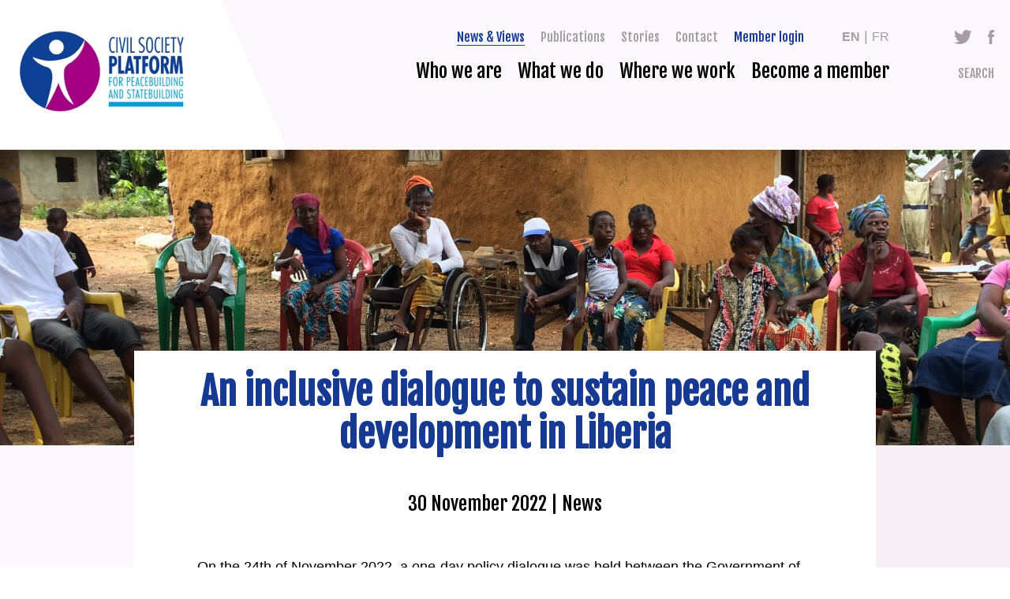

--- FILE ---
content_type: text/html; charset=UTF-8
request_url: https://www.cspps.org/news/inclusive-dialogue-sustain-peace-and-development-liberia
body_size: 5426
content:
<!DOCTYPE html>
<html lang="en" dir="ltr" prefix="og: https://ogp.me/ns#">
  <head>
    <meta charset="utf-8" />
<noscript><style>form.antibot * :not(.antibot-message) { display: none !important; }</style>
</noscript><script async src="https://www.googletagmanager.com/gtag/js?id=UA-48478765-1"></script>
<script>window.dataLayer = window.dataLayer || [];function gtag(){dataLayer.push(arguments)};gtag("js", new Date());gtag("set", "developer_id.dMDhkMT", true);gtag("config", "UA-48478765-1", {"groups":"default","anonymize_ip":true,"page_placeholder":"PLACEHOLDER_page_path","allow_ad_personalization_signals":false});</script>
<link rel="canonical" href="https://www.cspps.org/news/inclusive-dialogue-sustain-peace-and-development-liberia" />
<link rel="image_src" href="https://www.cspps.org/files/styles/large/public/2022-12/FAR%20Dialogue%20IMG_0494.JPG?itok=56N2k77g" />
<meta property="og:title" content="An inclusive dialogue to sustain peace and development in Liberia" />
<meta property="og:image" content="https://www.cspps.org/files/styles/large/public/2022-12/FAR%20Dialogue%20IMG_0494.JPG?itok=56N2k77g" />
<meta name="twitter:card" content="summary_large_image" />
<meta name="twitter:title" content="An inclusive dialogue to sustain peace and development in Liberia" />
<meta name="twitter:image" content="https://www.cspps.org/files/styles/large/public/2022-12/FAR%20Dialogue%20IMG_0494.JPG?itok=56N2k77g" />
<meta name="Generator" content="Drupal 10 (https://www.drupal.org)" />
<meta name="MobileOptimized" content="width" />
<meta name="HandheldFriendly" content="true" />
<meta name="viewport" content="width=device-width, initial-scale=1.0" />
<link rel="alternate" hreflang="en" href="https://www.cspps.org/news/inclusive-dialogue-sustain-peace-and-development-liberia" />
<link rel="alternate" hreflang="fr" href="https://www.cspps.org/fr/news/un-dialogue-inclusif-pour-soutenir-la-paix-et-le-developpement-au-liberia-0" />

    <link rel="apple-touch-icon" sizes="180x180" href="/apple-touch-icon.png">
    <link rel="icon" type="image/png" sizes="32x32" href="/favicon-32x32.png">
    <link rel="icon" type="image/png" sizes="16x16" href="/favicon-16x16.png">
    <link rel="manifest" href="/site.webmanifest">
    <link rel="mask-icon" href="/safari-pinned-tab.svg" color="#5bbad5">
    <meta name="msapplication-TileColor" content="#ffffff">
    <meta name="theme-color" content="#ffffff">
    <title>An inclusive dialogue to sustain peace and development in Liberia | CSPPS</title>
    <link rel="stylesheet" media="all" href="/themes/contrib/stable/css/system/components/align.module.css?t5ppzh" />
<link rel="stylesheet" media="all" href="/themes/contrib/stable/css/system/components/fieldgroup.module.css?t5ppzh" />
<link rel="stylesheet" media="all" href="/themes/contrib/stable/css/system/components/container-inline.module.css?t5ppzh" />
<link rel="stylesheet" media="all" href="/themes/contrib/stable/css/system/components/clearfix.module.css?t5ppzh" />
<link rel="stylesheet" media="all" href="/themes/contrib/stable/css/system/components/details.module.css?t5ppzh" />
<link rel="stylesheet" media="all" href="/themes/contrib/stable/css/system/components/hidden.module.css?t5ppzh" />
<link rel="stylesheet" media="all" href="/themes/contrib/stable/css/system/components/item-list.module.css?t5ppzh" />
<link rel="stylesheet" media="all" href="/themes/contrib/stable/css/system/components/js.module.css?t5ppzh" />
<link rel="stylesheet" media="all" href="/themes/contrib/stable/css/system/components/nowrap.module.css?t5ppzh" />
<link rel="stylesheet" media="all" href="/themes/contrib/stable/css/system/components/position-container.module.css?t5ppzh" />
<link rel="stylesheet" media="all" href="/themes/contrib/stable/css/system/components/reset-appearance.module.css?t5ppzh" />
<link rel="stylesheet" media="all" href="/themes/contrib/stable/css/system/components/resize.module.css?t5ppzh" />
<link rel="stylesheet" media="all" href="/themes/contrib/stable/css/system/components/system-status-counter.css?t5ppzh" />
<link rel="stylesheet" media="all" href="/themes/contrib/stable/css/system/components/system-status-report-counters.css?t5ppzh" />
<link rel="stylesheet" media="all" href="/themes/contrib/stable/css/system/components/system-status-report-general-info.css?t5ppzh" />
<link rel="stylesheet" media="all" href="/themes/contrib/stable/css/system/components/tablesort.module.css?t5ppzh" />
<link rel="stylesheet" media="all" href="/modules/contrib/paragraphs/css/paragraphs.unpublished.css?t5ppzh" />
<link rel="stylesheet" media="all" href="/modules/contrib/social_media/css/social_media.css?t5ppzh" />
<link rel="stylesheet" media="all" href="/themes/contrib/stable/css/core/assets/vendor/normalize-css/normalize.css?t5ppzh" />
<link rel="stylesheet" media="all" href="/themes/contrib/stable/css/core/normalize-fixes.css?t5ppzh" />
<link rel="stylesheet" media="all" href="/themes/cspps/dist/css/cspps.css?t5ppzh" />
<link rel="stylesheet" media="print" href="/themes/cspps/dist/css/print.css?t5ppzh" />
<link rel="stylesheet" media="all" href="https://fonts.googleapis.com/css?family=Fjalla+One" />
<link rel="stylesheet" media="all" href="https://use.typekit.net/unm6kkx.css" />

    
  </head>
  <body class="path-node page-node-type-news">
        <a href="#main-content" class="visually-hidden focusable skip-link">
      Skip to main content
    </a>
    
          <header role="banner" class="header clearfix">
    <div class="block-system block-site-branding">
  
    
        <a href="/" rel="home">
      <img src="/themes/cspps/logo.jpg" alt="Home" />
    </a>
      
</div>
<nav role="navigation" aria-label="Header menu" class="header-menu">
              
        
              <ul>
                   <li class="active-trail">
        <a href="/news" target="_self" data-drupal-link-system-path="news">News &amp; Views</a>
              </li>
               <li>
        <a href="/publications" target="_self" data-drupal-link-system-path="publications">Publications</a>
              </li>
               <li>
        <a href="/stories" data-drupal-link-system-path="stories">Stories</a>
              </li>
               <li>
        <a href="/contact" target="_self" data-drupal-link-system-path="node/63">Contact</a>
              </li>
               <li class="login">
        <a href="/user/login" target="_self" data-drupal-link-system-path="user/login">Member login</a>
              </li>
               <li class="twitter">
        <a href="https://www.twitter.com/idps_cspps" target="_blank">Twitter</a>
              </li>
               <li class="facebook">
        <a href="https://www.facebook.com/civilsocietyplatform" target="_blank">Facebook</a>
              </li>
        </ul>
  


  </nav><nav role="navigation" aria-label="Main menu" class="main-menu">
              
        
              <ul>
                    <li>
        <a href="/who-we-are" target="_self" data-drupal-link-system-path="node/5">Who we are</a>
              </li>
                <li>
        <a href="/what-we-do" target="_self" data-drupal-link-system-path="node/36">What we do</a>
              </li>
                <li>
        <a href="/where-we-work" target="_self" data-drupal-link-system-path="where-we-work">Where we work</a>
              </li>
                <li>
        <a href="/become-a-member" data-drupal-link-system-path="node/508">Become a member</a>
              </li>
        </ul>
  

  <button class="toggle search-toggle">Search</button>
  <button class="toggle menu-toggle">Menu</button>

  </nav><div class="language-switcher-language-url block-language block-language-switcher" role="navigation">
  
    
      <ul class="links"><li hreflang="en" data-drupal-link-system-path="node/357" class="en is-active" aria-current="page"><a href="/news/inclusive-dialogue-sustain-peace-and-development-liberia" class="language-link is-active" hreflang="en" data-drupal-link-system-path="node/357" aria-current="page">en</a></li><li hreflang="fr" data-drupal-link-system-path="node/357" class="fr"><a href="/fr/news/un-dialogue-inclusif-pour-soutenir-la-paix-et-le-developpement-au-liberia-0" class="language-link" hreflang="fr" data-drupal-link-system-path="node/357">fr</a></li></ul>
  </div>


</header>

  <div class="highlighted">
    <div class="inner">
        <div class="search-api-page-block-form-search search-api-page-block-form search-form search-block-form container-inline" data-drupal-selector="search-api-page-block-form-search">
  <div class="inner">
    
        
          <form action="/news/inclusive-dialogue-sustain-peace-and-development-liberia" method="post" id="search-api-page-block-form-search" accept-charset="UTF-8">
  <div class="js-form-item form-item js-form-type-search form-item-keys js-form-item-keys form-no-label">
      <label for="edit-keys" class="visually-hidden">Search</label>
        <input title="Enter the terms you wish to search for." data-drupal-selector="edit-keys" type="search" id="edit-keys" name="keys" value="" size="15" maxlength="128" class="form-search" />

        </div>
<input autocomplete="off" data-drupal-selector="form-y2z1hnsv5fmge7x-3montdn2k60rk-xmnahmawjgjxw" type="hidden" name="form_build_id" value="form-y2z1hnsv5fMGE7X-3moNTDn2K60RK-XmnaHMAwJGJxw" />
<input data-drupal-selector="edit-search-api-page-block-form-search" type="hidden" name="form_id" value="search_api_page_block_form_search" />
<input class="search-form__submit button js-form-submit form-submit" data-drupal-selector="edit-submit" type="submit" id="edit-submit" name="op" value="Search" />


</form>

        <button class="toggle close-toggle">Close</button>
  </div>
</div>
<nav role="navigation" aria-label="Main navigation for mobile/tablet" class="main-navigation-for-mobile-tablet">
              
        
              <ul>
                    <li>
        <a href="/who-we-are" data-drupal-link-system-path="node/5">Who we are</a>
              </li>
                <li>
        <a href="/what-we-do" data-drupal-link-system-path="node/36"> What we do</a>
              </li>
                <li>
        <a href="/where-we-work" data-drupal-link-system-path="where-we-work"> Where we work</a>
              </li>
                <li>
        <a href="/become-a-member" data-drupal-link-system-path="node/508">Become a member</a>
              </li>
                <li class="active-trail">
        <a href="/news" data-drupal-link-system-path="news">News &amp; Views</a>
              </li>
                <li>
        <a href="/publications" data-drupal-link-system-path="publications">Publications</a>
              </li>
                <li>
        <a href="/stories" data-drupal-link-system-path="stories">Stories</a>
              </li>
                <li>
        <a href="/contact" data-drupal-link-system-path="node/63">Contact</a>
              </li>
                <li>
        <a href="/user/login" data-drupal-link-system-path="user/login">Member login</a>
              </li>
        </ul>
  


  </nav>

    </div>
  </div>

  <div data-drupal-messages-fallback class="hidden"></div>




<main role="main" class="clearfix">
  <a id="main-content" tabindex="-1"></a>
    <div class="block-system block-main-page-content">
  
    
      <article class="page news view-mode-full">
  <div class="header-content">
      <img loading="lazy" src="/files/styles/hero/public/2022-12/FAR%20Dialogue%20IMG_0494.JPG?itok=hLIWTyoN" width="1440" height="375" alt="Liberia " />



  </div>
  <div class="content">
    
          <h1>An inclusive dialogue to sustain peace and development in Liberia </h1>
            

    <div class="metadata">
      <span class="date">30 November 2022</span>
      <span class="type">News</span>
    </div>

            <div class="paragraph--type--content">
          
            <div class="body"><p><span><span><span><span><span><span>On the 24th of November 2022, a one-day&nbsp;policy dialogue was held between the Government of Liberia and the EU delegation to Liberia to review the portfolio&nbsp;of the EU programs in Liberia to support the effective implementation of the </span></span></span></span></span></span><span><span><span><strong><span><span>Pro-poor Agenda for Prosperity and Development (PAPD)</span></span></strong></span></span></span><span><span><span><span><span><span> for the benefit of the Liberian people.</span></span></span></span></span></span></p>

<p><span><span><span><span><span><span>In context of this meeting the CSPPS country team in Liberia issued a press release emphasizing the need to prioritise Government-CSOs partnership on critical national matters and to strengthen dialogue engagement to address the root causes of fragility in a coordinated way.&nbsp;</span></span></span></span></span></span></p>

<p><span><span><span><span><span><span>Taking into consideration the current state of affairs in Liberia and West Africa, characterised by persistent socio-economic challenges, caused by both COVID-19 and the war in Ukraine, accompanied by the political challenges of the 2023 presidential elections in the sub-regional level, the Liberia CSPPS Country Team acknowledges the importance of supporting commitments as made in the </span></span></span></span></span></span><span><span><span><strong><span><span>New Deal for Engagement in Fragile States.</span></span></strong></span></span></span><span><span><span><span><span><span> The New Deal was introduced as a salient mechanism to support inclusive governance and contribute to the consolidation of peace and stability&nbsp;in Liberia.&nbsp;</span></span></span></span></span></span></p>

<p><span><span><span><span><span><span>Whereas the Liberia CSPPS Country Team recognizes and values the significance of this policy&nbsp;dialogue between the Government and the EU Delegation and congratulates the delegation for the level of support to Liberia’s development agenda</span></span></span></span></span></span>, it asks that measures are taken by all parties to maximize the value of CSOs contributions to such dialogue.</p>

<p><span><span><span><span><span><span><span>Please find the full version of the press statement<a href="https://www.cspps.org/files/2022-12/Inclusive%20Dialogue%20Liberia.pdf"> here.</a>&nbsp;</span></span></span></span></span></span></span></p>

<p><br>
<span style="font-size:11pt; font-variant:normal; white-space:pre-wrap"><span style="font-family:Arial"><span style="color:#000000"><span style="font-weight:400"><span style="font-style:italic"><span style="text-decoration:none">Picture © P4DP Liberia</span></span></span></span></span></span></p>

<h6>&nbsp;</h6>

<p>&nbsp;</p>

<p>&nbsp;</p>
</div>
      
      </div>

  

    
<div class="tags">
  <h2>Tags</h2>
      <ul class="content-list">
        <li><a href="/taxonomy/term/97" hreflang="en">Liberia</a></li>
      <li><a href="/taxonomy/term/25" hreflang="en">Development Cooperation</a></li>
      <li><a href="/taxonomy/term/19" hreflang="en">Fragile and Conflict Affected States</a></li>
        </ul>
  </div>


    <div class="block-social-media block-share-this-article-on">
  
      <h2>Share this article on</h2>
    
      
<ul class="content-list">
            <li>
      <a    target="_blank"  class="twitter share"   href="https://twitter.com/intent/tweet?url=https://www.cspps.org/news/inclusive-dialogue-sustain-peace-and-development-liberia&amp;status=An inclusive dialogue to sustain peace and development in Liberia +https://www.cspps.org/news/inclusive-dialogue-sustain-peace-and-development-liberia"
        title="Twitter">
                  Twitter
              </a>

    </li>
          <li>
      <a    target="_blank"  class="facebook-share share"   href="http://www.facebook.com/share.php?u=https://www.cspps.org/news/inclusive-dialogue-sustain-peace-and-development-liberia&amp;title=An inclusive dialogue to sustain peace and development in Liberia "
        title="Facebook">
                  Facebook
              </a>

    </li>
  </ul>

  </div>

  </div>

  
  </article>

  </div>



  
  
</main>


  <footer role="contentinfo" class="footer clearfix">
    <div class="our-donors">
      <h2>Our Partners</h2>
      <ul class="content-list">
        <li>
          <a href="http://www.pbsbdialogue.org/" target="_blank"><img src="/themes/cspps/dist/images/footer-logo-1.png" alt="Logo of International Dialogue on Peacebuilding and Statebuilding"></a>
        </li>
        <li>
          <a href="https://www.cordaid.org/en/" target="_blank"><img src="/themes/cspps/dist/images/footer-logo-3.jpg" alt="Logo of Cordaid"></a>
        </li>
        <li>
          <a href="http://www.g7plus.org/" target="_blank"><img src="/themes/cspps/dist/images/footer-logo-4.jpg" alt="Logo of G7+"></a>
        </li>
        <li>
          <a href="http://www.oecd.org/development/conflict-fragility-resilience/conflict-fragility/" target="_blank"><img src="/themes/cspps/dist/images/footer-logo-5.jpg" alt="Logo of OECD"></a>
        </li>
        <li>
          <a href="https://www.government.nl/ministries/ministry-of-foreign-affairs" target="_blank"><img src="/themes/cspps/dist/images/footer-logo-9.jpg" alt="Logo of Ministry of Foreign Affairs"></a>
        </li>
        <li>
          <a href="https://www.bmz.de/en" target="_blank"><img src="/themes/cspps/dist/images/footer-logo-10.jpg" alt="Logo of BMZ"></a>
        </li>
      </ul>
    </div>
    <div class="information">
      <div class="footer-top">
          <div class="block-block-content block-contact">
  
      <h2>Contact</h2>
    
      
            <div class="body"><p>Grote Marktstraat 45<br>
2511 BH<br>
The Hague<br>
The Netherlands<br>
T: +31 (0)70 <span>313 62 68</span><br>
F: +31 (0)70 313 63 01</p></div>
      
  </div>
<div class="block-block-content block-what-is-cspps">
  
      <h2>What is CSPPS</h2>
    
      
            <div class="body"><p><span>CSPPS is a member-led global network that coordinates and supports civil society participation in the International dialogue on Peacebuilding and Statebuilding (<a href="https://www.pbsbdialogue.org/en/id/about-international-dialogue/">IDPS</a>)&nbsp;and related policy processes.</span></p>

<p><em><a href="/civil-society-platform-peacebuilding-and-statebuilding">Read more about CSPPS</a></em></p>

<p>&nbsp;</p></div>
      
  </div>


      </div>
      <div class="footer-middle">
        <div class="social">
          <a class="icon twitter" href="https://twitter.com/idps_cspps" target="_blank">Twitter</a>
          <a class="icon facebook" href="https://www.facebook.com/civilsocietyplatform" target="_blank">Facebook</a>
          <a class="icon instagram" href="https://www.instagram.com/cspps_global/?ref=christinarecommends&hl=af" target="_blank">Instagram</a>
          <a class="icon linkedin" href="https://nl.linkedin.com/company/cspps" target="_blank">LinkedIn</a>
          <a class="icon youtube" href="https://www.youtube.com/@csppscivilsocietyplatformf7901" target="_blank">Youtube</a>
        </div>
        
        <div class="newsletter">
          Receive e-mail updates <a href="/newsletter" class="button">Sign up today</a>
        </div>
      </div>
      <div class="footer-bottom">
          <nav role="navigation" aria-label="Footer menu" class="footer-menu">
              
        
              <ul>
                    <li>
        <a href="/who-we-are" target="_self" data-drupal-link-system-path="node/5">Who we are</a>
              </li>
                <li>
        <a href="/what-we-do" target="_self" data-drupal-link-system-path="node/36">What we do</a>
              </li>
                <li>
        <a href="/regions" target="_self">Where we work</a>
              </li>
                <li>
        <a href="/become-a-member" data-drupal-link-system-path="node/508">Become a member</a>
              </li>
        </ul>
  


  </nav>

        <div class="copyright">Copyright &copy; 2026 CSPPS</div>
      </div>
    </div>

  </footer>

  
    
    <script type="application/json" data-drupal-selector="drupal-settings-json">{"path":{"baseUrl":"\/","pathPrefix":"","currentPath":"node\/357","currentPathIsAdmin":false,"isFront":false,"currentLanguage":"en"},"pluralDelimiter":"\u0003","suppressDeprecationErrors":true,"google_analytics":{"account":"UA-48478765-1","trackOutbound":true,"trackMailto":true,"trackTel":true,"trackDownload":true,"trackDownloadExtensions":"7z|aac|arc|arj|asf|asx|avi|bin|csv|doc(x|m)?|dot(x|m)?|exe|flv|gif|gz|gzip|hqx|jar|jpe?g|js|mp(2|3|4|e?g)|mov(ie)?|msi|msp|pdf|phps|png|ppt(x|m)?|pot(x|m)?|pps(x|m)?|ppam|sld(x|m)?|thmx|qtm?|ra(m|r)?|sea|sit|tar|tgz|torrent|txt|wav|wma|wmv|wpd|xls(x|m|b)?|xlt(x|m)|xlam|xml|z|zip"},"ajaxTrustedUrl":{"form_action_p_pvdeGsVG5zNF_XLGPTvYSKCf43t8qZYSwcfZl2uzM":true},"user":{"uid":0,"permissionsHash":"85b56c789f808be0903daf9cca538582ce457fa25e212cbb84de875dd99b54b8"}}</script>
<script src="/core/assets/vendor/jquery/jquery.min.js?v=3.7.1"></script>
<script src="/core/assets/vendor/once/once.min.js?v=1.0.1"></script>
<script src="/core/misc/drupalSettingsLoader.js?v=10.5.6"></script>
<script src="/core/misc/drupal.js?v=10.5.6"></script>
<script src="/core/misc/drupal.init.js?v=10.5.6"></script>
<script src="/themes/cspps/dist/js/scripts.js?t5ppzh"></script>
<script src="/modules/contrib/google_analytics/js/google_analytics.js?v=10.5.6"></script>

  </body>
</html>


--- FILE ---
content_type: text/css
request_url: https://www.cspps.org/themes/cspps/dist/css/cspps.css?t5ppzh
body_size: 10813
content:
.clearfix:before,.clearfix:after{content:"";display:table}.clearfix:after{clear:both}ul.content-list,ul.menu,ul.tabs,ul.links,nav ul,.block-all-regions>div:not(.contextual)>ul{margin:0;padding:0}ul.content-list,ul.menu,ul.tabs,ul.links,nav ul,.block-all-regions>div:not(.contextual)>ul{list-style:none}ul.content-list li,ul.menu li,ul.tabs li,ul.links li,nav ul li,.block-all-regions>div:not(.contextual)>ul li{list-style-image:none}.header,.default-page main,.our-donors .content-list,.footer-top,.footer-middle,.footer-bottom,.block-hero,.block-statistics>div,.block-regions,.block-programs,.block-tabs,.paragraph--type--quote-with-image,.fp-news-highlighted,.fp-news-items,.landing-page .header-content .textual,.landing-page .content,.block-world-map .inner,.block-all-regions,.region.view-mode-full .content .inner,.region.view-mode-full .content-bottom,.highlights .inner,.fp-projects,.tile-overview,.node-question-form{max-width:1260px;margin-right:auto;margin-left:auto;padding-left:1.8rem;padding-right:1.8rem}@media (min-width: 1280px){.header,.default-page main,.our-donors .content-list,.footer-top,.footer-middle,.footer-bottom,.block-hero,.block-statistics>div,.block-regions,.block-programs,.block-tabs,.paragraph--type--quote-with-image,.fp-news-highlighted,.fp-news-items,.landing-page .header-content .textual,.landing-page .content,.block-world-map .inner,.block-all-regions,.region.view-mode-full .content .inner,.region.view-mode-full .content-bottom,.highlights .inner,.fp-projects,.tile-overview,.node-question-form{padding-left:1rem;padding-right:1rem}}html{-webkit-box-sizing:border-box;box-sizing:border-box}*,*:before,*:after{-webkit-box-sizing:inherit;box-sizing:inherit}html{font-size:62.5%;-webkit-font-smoothing:antialiased;-moz-osx-font-smoothing:grayscale}body{font-family:"Open Sans",sans-serif;color:#020202;font-size:18px;font-size:1.8rem;line-height:1.5}h1,h2,h3,h4,h5,h6,.alpha,.beta,.gamma,.region.view-mode-full h2,.delta,.epsilon,.zeta{font-family:"Fjalla One",sans-serif;font-weight:bold;margin:0}h1>a:link,h2>a:link,h3>a:link,h4>a:link,h5>a:link,h6>a:link,.alpha>a:link,.beta>a:link,.gamma>a:link,.region.view-mode-full h2>a:link,.delta>a:link,.epsilon>a:link,.zeta>a:link{text-decoration:none}h1>a:hover,h2>a:hover,h3>a:hover,h4>a:hover,h5>a:hover,h6>a:hover,.alpha>a:hover,.beta>a:hover,.gamma>a:hover,.region.view-mode-full h2>a:hover,.delta>a:hover,.epsilon>a:hover,.zeta>a:hover{text-decoration:underline}h1,.alpha{font-size:32px;font-size:3.2rem;line-height:1;color:#163991}@media (min-width: 768px){h1,.alpha{font-size:36px;font-size:3.6rem;line-height:1}}@media (min-width: 1280px){h1,.alpha{font-size:48px;font-size:4.8rem;line-height:1.125}}article h1,article .alpha{text-align:center;margin-bottom:2.5rem}@media (min-width: 768px){article h1,article .alpha{margin-bottom:3.5rem}}@media (min-width: 1280px){article h1,article .alpha{margin-bottom:4.5rem}}h2,.beta{font-size:24px;font-size:2.4rem;line-height:1.375}@media (min-width: 768px){h2,.beta{font-size:32px;font-size:3.2rem;line-height:1}}@media (min-width: 1280px){h2,.beta{font-size:36px;font-size:3.6rem;line-height:1.16667}}h3,.gamma,.region.view-mode-full h2{font-size:24px;font-size:2.4rem;line-height:1.375}h4,.delta{font-size:20px;font-size:2rem;line-height:1.25}h5,.epsilon{font-size:18px;font-size:1.8rem;line-height:1.5}h6,.zeta{font-size:16px;font-size:1.6rem;line-height:1.5}p{margin:0}p+*{margin-top:30px}.media-image.align-left{margin-right:2rem}.media-image.align-right{margin-left:2rem}.media-image.align-center img{margin-right:auto;margin-left:auto}img,video{display:block;max-width:100%;height:auto}figure{margin:0}figcaption{font-style:italic;font-size:12px;font-size:1.2rem;line-height:1.5}.video-url{position:relative}.video-url:after{content:'';display:block;padding-bottom:56.25%}.video-url iframe{position:absolute;top:0;right:0;bottom:0;left:0;width:100%;height:100%;margin:0}a{-webkit-transition:all 0.2s ease;transition:all 0.2s ease;color:#163991;text-decoration:underline}a:hover,a:focus,a.is-active{color:#163991}a:hover,a:focus{text-decoration:none}a img{outline:0 none;border:0 none}.button,button{display:inline-block;font-weight:bold;text-transform:uppercase;text-decoration:none;line-height:24px;line-height:2.4rem;padding:10px 12px;border:none}.button-grey{background-color:#4C3948;color:#fff}.button-grey:hover,.button-grey:focus{background-color:#163991;color:#fff}.button-blue{background-color:#163991;color:#fff}.button-blue:hover,.button-blue:focus{color:#fff}.button-white{background-color:#fff;color:#000}.button-white:hover,.button-white:focus{color:#163991}.button-ghost{border:1px solid #4C3948;color:#4C3948}.button-ghost:hover,.button-ghost:focus{border-color:#163991}ul,ol{margin-bottom:0}ul+*,ol+*{margin-top:30px}ul ul,ul ol,ol ol,ol ul{margin-bottom:0}hr{height:1px;border:1px solid #666;padding-bottom:-1px;margin:30px 0}strong{font-weight:bold}em{font-style:italic}blockquote{border-top:3px solid #163991;border-bottom:3px solid #163991;margin:0;padding:1rem 2rem 3.5rem}blockquote p{font-family:"Fjalla One",sans-serif;font-size:24px;font-size:2.4rem;line-height:1.5;text-align:center;color:#163991}@media (min-width: 768px){blockquote p{font-size:28px;font-size:2.8rem;line-height:1.5}}table{width:100%;border-spacing:0;margin-bottom:30px}table th{background-color:crimson;border-right:1px solid #fff;color:#fff;font-weight:normal;padding:9px;white-space:nowrap}table th:last-child{border-right:none}table td{padding:9px;text-align:center;vertical-align:top;border-right:1px solid crimson}table td:last-child{border-right:none}::-moz-selection{background:#90037D;color:#fff;text-shadow:none}::selection{background:#90037D;color:#fff;text-shadow:none}body{overflow-x:hidden;background-image:url("../images/mask.svg");background-position:top right -30px;background-repeat:no-repeat}.header{position:relative;display:-webkit-box;display:-ms-flexbox;display:flex;-ms-flex-wrap:wrap;flex-wrap:wrap;-webkit-box-align:center;-ms-flex-align:center;align-items:center;margin-top:3.5rem;margin-bottom:4.5rem}.site-logo{font-family:"Fjalla One",sans-serif;font-size:14px;font-size:1.4rem;line-height:1.11111;color:#020202;text-decoration:none;display:-webkit-box;display:-ms-flexbox;display:flex;-webkit-box-align:center;-ms-flex-align:center;align-items:center;text-align:center;width:220px}.site-logo:hover{color:#020202}.site-logo img{width:78px;height:78px;-ms-flex-negative:0;flex-shrink:0;margin-right:1rem}@media (min-width: 1180px){.site-logo{font-size:18px;font-size:1.8rem;line-height:1.11111;width:320px}.site-logo img{width:141px;height:141px}}.toggle{font-family:"Fjalla One",sans-serif;font-size:16px;font-size:1.6rem;line-height:1.5;font-weight:normal;color:#A69CA5;text-transform:uppercase;background:none;border:none;margin-top:0}.search-toggle{padding-right:0;margin-left:2.5rem}@media (max-width: 1023px){.search-toggle{display:none}}@media (min-width: 1280px){.search-toggle{margin-left:7.5rem}}.menu-toggle{background-image:url("../images/menu.svg");background-repeat:no-repeat;background-position:center right}@media (min-width: 1024px){.menu-toggle{display:none}}.close-toggle{background-image:url("../images/close-white.svg");background-repeat:no-repeat;background-position:center center;width:25px;height:25px;margin-left:2rem;text-indent:-9999px}@media (min-width: 1024px){.close-toggle{background-image:url("../images/close-black.svg");width:60px;height:60px}}@media (max-width: 1023px){.block-language-switcher{margin-top:2px;margin-right:2rem;margin-left:auto}}@media (min-width: 1024px){.block-language-switcher{position:absolute;top:-2px;right:10rem}}@media (min-width: 1280px){.block-language-switcher{right:14.3rem}:lang(fr) .user-logged-in .block-language-switcher{right:16.3rem}}.block-language-switcher .links{display:-webkit-box;display:-ms-flexbox;display:flex;-webkit-box-align:center;-ms-flex-align:center;align-items:center}.block-language-switcher .links li+li:before{content:'|';color:#A69CA5;margin-right:.5rem;margin-left:.5rem}.block-language-switcher .links a{font-size:16px;font-size:1.6rem;line-height:1;text-transform:uppercase;color:#A69CA5;text-decoration:none}.block-language-switcher .links a:hover,.block-language-switcher .links a:focus{font-weight:bold}.block-language-switcher .links .is-active a{font-weight:bold}.search-form{background-color:#163991;padding:1.8rem}.search-form .inner{display:-webkit-box;display:-ms-flexbox;display:flex;-webkit-box-align:center;-ms-flex-align:center;align-items:center}.search-form form{display:-webkit-box;display:-ms-flexbox;display:flex;-webkit-box-align:center;-ms-flex-align:center;align-items:center;position:relative;width:100%}.search-form form>div{width:100%}.search-form .form-search{background-color:transparent;border-width:0 0 1px 0;border-color:#fff;border-style:solid;color:#fff;padding:0 0 5px 0;width:100%}.search-form .form-search::-webkit-input-placeholder{color:#fff}.search-form .form-search:-ms-input-placeholder{color:#fff}.search-form .form-search::-ms-input-placeholder{color:#fff}.search-form .form-search::placeholder{color:#fff}.search-form .button{background-color:transparent;background-image:url("../images/search-white.svg");background-repeat:no-repeat;background-position:center center;border:none;width:18px;text-indent:-9999px;position:absolute;right:0;padding:0}@media (min-width: 1024px){.search-form{background-color:#EEECEE;width:100%;padding:0;position:fixed;top:-155px;left:0;z-index:99;-webkit-transition:top .5s ease 0s;transition:top .5s ease 0s}.search-form.open{top:0}.search-form .inner{max-width:940px;margin-right:auto;margin-left:auto}.search-form form{-webkit-box-pack:center;-ms-flex-pack:center;justify-content:center;height:12rem}.search-form .form-search{border-width:0 0 3px 0;border-color:#000;font-weight:bold;color:#000;padding:0 0 10px 0}.search-form .form-search::-webkit-input-placeholder{color:#000}.search-form .form-search:-ms-input-placeholder{color:#000}.search-form .form-search::-ms-input-placeholder{color:#000}.search-form .form-search::placeholder{color:#000}.search-form .button{background-image:url("../images/search-black.svg");width:22px;margin-top:-4px}}.default-page main{background-color:#fff;padding-top:5rem;padding-bottom:4rem}@media (min-width: 1024px){.default-page main{padding-top:10rem;padding-bottom:8rem}}.default-page h1{font-size:28px;font-size:2.8rem;line-height:1.5;color:#020202;text-align:left;margin-bottom:3rem}.system-page.view-mode-full{max-width:988px}.highlighted{background-color:#D0D7E9;width:100%;position:absolute;top:0;left:0;z-index:99;margin-top:-100%;-webkit-transition:margin-top .5s ease;transition:margin-top .5s ease}.highlighted.open{margin-top:0}.footer{margin-top:3.5rem}.our-donors{margin-top:8rem;margin-bottom:3rem}.our-donors h2{font-size:32px;font-size:3.2rem;line-height:1;text-align:center;margin-bottom:1.5rem}@media (min-width: 768px){.our-donors h2{font-size:36px;font-size:3.6rem;line-height:1}}@media (min-width: 1280px){.our-donors h2{font-size:48px;font-size:4.8rem;line-height:1.125;margin-bottom:3.5rem}}.our-donors .content-list{display:-webkit-box;display:-ms-flexbox;display:flex;-ms-flex-wrap:wrap;flex-wrap:wrap;-webkit-box-pack:center;-ms-flex-pack:center;justify-content:center;-webkit-box-align:center;-ms-flex-align:center;align-items:center}@media (max-width: 419px){.our-donors .content-list{-webkit-box-orient:vertical;-webkit-box-direction:normal;-ms-flex-direction:column;flex-direction:column}}@media (min-width: 1280px){.our-donors .content-list{-webkit-box-pack:justify;-ms-flex-pack:justify;justify-content:space-between}}.our-donors .content-list li{max-width:201px;margin-bottom:2rem}.our-donors .content-list li+li{margin-left:5rem}.information{background-color:#4C3948;color:#E9ECF4;padding-top:2rem;padding-bottom:2rem}@media (min-width: 768px){.information{padding-top:3.5rem;padding-bottom:3.5rem}}@media (min-width: 1024px){.information{padding-top:11rem;padding-bottom:11rem}}.information h2{font-size:24px;font-size:2.4rem;line-height:1.33333;color:#E9ECF4;margin-bottom:.5rem}@media (min-width: 768px){.information h2{margin-bottom:2.5rem}}.information a{color:#E9ECF4;text-decoration:none}.information a:hover,.information a:focus,.information a.is-active{border-bottom:2px solid #E9ECF4}.information .active-trail a{border-bottom:2px solid #E9ECF4}.footer-top{display:-ms-grid;display:grid;-ms-grid-columns:1fr;grid-template-columns:1fr}@media (max-width: 767px){.footer-top>*{margin-bottom:4rem}}@media (min-width: 768px){.footer-top{-ms-grid-columns:1fr 1fr;grid-template-columns:1fr 1fr}}@media (min-width: 1024px){.footer-top{-ms-grid-columns:1fr 2fr 1fr;grid-template-columns:1fr 2fr 1fr}}.footer-middle{display:-ms-grid;display:grid;-ms-grid-columns:1fr;grid-template-columns:1fr}@media (max-width: 767px){.footer-middle>*{margin-bottom:4rem}}@media (min-width: 768px){.footer-middle{-ms-grid-columns:1fr 1fr;grid-template-columns:1fr 1fr;margin-top:2.5rem;margin-bottom:6rem}}@media (min-width: 1024px){.footer-middle{-ms-grid-columns:1fr 2fr 1fr;grid-template-columns:1fr 2fr 1fr;grid-column-gap:0}}.footer-bottom{display:-webkit-box;display:-ms-flexbox;display:flex}@media (max-width: 767px){.block-contact{-ms-grid-column:1;-ms-grid-column-span:2;grid-column:1/3;-ms-grid-row:1;-ms-grid-row-span:1;grid-row:1/2}}@media (min-width: 768px){.block-contact{-ms-grid-column:1;-ms-grid-column-span:1;grid-column:1/2}}@media (max-width: 767px){.media--downloads{-ms-grid-column:1;-ms-grid-column-span:2;grid-column:1/3;-ms-grid-row:2;-ms-grid-row-span:1;grid-row:2/3}}@media (min-width: 768px){.media--downloads{-ms-grid-column:2;-ms-grid-column-span:1;grid-column:2/3}}@media (max-width: 1023px){.block-what-is-cspps{-ms-grid-column:1;-ms-grid-column-span:2;grid-column:1/3;-ms-grid-row:3;-ms-grid-row-span:1;grid-row:3/4}}@media (min-width: 768px) and (max-width: 1023px){.block-what-is-cspps{margin-top:4rem;margin-bottom:3rem}}@media (min-width: 1024px){.block-what-is-cspps{-ms-grid-column:2;-ms-grid-column-span:1;grid-column:2/3}}@media (max-width: 767px){.social{-ms-grid-row:3;-ms-grid-row-span:1;grid-row:3/4;-ms-grid-column-align:center;justify-self:center}}@media (min-width: 768px) and (max-width: 1023px){.social{-ms-grid-column:1;-ms-grid-column-span:3;grid-column:1/4;-ms-grid-row:2;-ms-grid-row-span:1;grid-row:2/3;-ms-grid-column-align:center;justify-self:center;margin-top:5rem}}@media (min-width: 1024px){.social{margin-top:auto;height:27px}}@media (min-width: 1280px){.social{-ms-grid-column:1;-ms-grid-column-span:1;grid-column:1/2}}.social .icon{text-indent:-9999px;display:inline-block;background-repeat:no-repeat}.social .icon+.icon{margin-left:2rem}.social .twitter{background-image:url("../images/x.svg");width:24px;height:24px}.social .facebook{background-image:url("../images/facebook.svg");width:12px;height:27px}.social .youtube{background-image:url("../images/youtube.svg");width:34px;height:27px}.social .instagram{background-image:url("../images/instagram.svg");width:24px;height:24px}.social .linkedin{background-image:url("../images/linkedin.svg");width:24px;height:24px}.newsletter{background-color:#F5EAED;font-family:"Fjalla One",sans-serif;font-size:24px;font-size:2.4rem;line-height:1.5;color:#393A39;text-align:center;-ms-grid-column-align:center;justify-self:center;-ms-flex-item-align:stretch;-ms-grid-row-align:stretch;align-self:stretch;padding:1rem}.newsletter .button{background-color:#2A2A2A;color:#F5EAED;margin-top:1rem;text-transform:none}.newsletter .button:hover,.newsletter .button:focus{border-bottom:none}@media (max-width: 767px){.newsletter{-ms-grid-row:2;-ms-grid-row-span:1;grid-row:2/3}}@media (min-width: 768px){.newsletter{-ms-grid-column:2;-ms-grid-column-span:1;grid-column:2/3;margin-left:2rem}}@media (min-width: 1024px){.newsletter{-ms-grid-column:2;-ms-grid-column-span:1;grid-column:2/3;display:-webkit-box;display:-ms-flexbox;display:flex;-webkit-box-pack:center;-ms-flex-pack:center;justify-content:center;-webkit-box-align:center;-ms-flex-align:center;align-items:center;width:460px;height:58px;text-align:left;justify-self:flex-start;margin-top:auto;padding:0;margin-left:0}:lang(fr) .newsletter{width:100%}.newsletter .button{margin-top:0;margin-left:1rem}}.copyright{display:none}@media (min-width: 1024px){.copyright{display:block;margin-left:auto}}.social-media,.block-social-media{display:inline-block;margin-top:5rem;margin-bottom:5rem}.social-media h2,.block-social-media h2{display:inline-block;font-family:"Open Sans",sans-serif;font-size:18px;font-size:1.8rem;line-height:1.5;font-weight:400}.social-media .content-list,.block-social-media .content-list{display:inline-block}.social-media .content-list li,.block-social-media .content-list li{display:inline-block;font-weight:bold}.social-media .content-list li+li:before,.block-social-media .content-list li+li:before{content:'|'}.view-mode-full .subtitle,.view-mode-full .metadata{font-family:"Fjalla One",sans-serif;font-size:18px;font-size:1.8rem;line-height:1.5;text-align:center;margin-bottom:2.5rem}@media (min-width: 768px){.view-mode-full .subtitle,.view-mode-full .metadata{font-size:20px;font-size:2rem;line-height:1.5;margin-bottom:4rem}}@media (min-width: 1280px){.view-mode-full .subtitle,.view-mode-full .metadata{font-size:24px;font-size:2.4rem;line-height:1.375;margin-bottom:5rem}}.related{max-width:1220px;margin-right:auto;margin-left:auto;padding-right:2rem;padding-left:2rem;position:relative;top:-5.5rem;margin-bottom:9rem}@media (min-width: 768px){.related{top:-12rem}}.news .related,.publication .related{margin-bottom:0}.related h2{text-align:center;margin-top:2rem;margin-bottom:2rem}.related .content-list{display:-webkit-box;display:-ms-flexbox;display:flex;-ms-flex-wrap:wrap;flex-wrap:wrap;-ms-flex-pack:distribute;justify-content:space-around;-webkit-box-pack:space-evenly;-ms-flex-pack:space-evenly;justify-content:space-evenly}@media (min-width: 1024px){.related .content-list{-ms-flex-wrap:nowrap;flex-wrap:nowrap;-webkit-box-pack:justify;-ms-flex-pack:justify;justify-content:space-between}}.related .content-list li{margin:1rem}.related .content-list li:last-child{margin-right:auto}.related .view-mode-related{position:relative}@media (max-width: 767px){.related .view-mode-related{max-width:380px;margin-right:auto;margin-left:auto}}.related .view-mode-related .visual:before{content:'';display:block;width:100%;height:100%;background-image:-webkit-gradient(linear, left top, left bottom, from(rgba(0,0,0,0)), to(rgba(0,0,0,0.8)));background-image:linear-gradient(-180deg, rgba(0,0,0,0) 0%, rgba(0,0,0,0.8) 100%);position:absolute}.related .view-mode-related img{width:100%}.related .view-mode-related h3{position:absolute;bottom:0;height:100%;width:100%;display:-webkit-box;display:-ms-flexbox;display:flex}.related .view-mode-related h3 a{color:#fff;margin-top:auto;padding:1.5rem}.related .view-mode-related h3 a:after{content:'';position:absolute;top:0;right:0;bottom:0;left:0}.main-menu{display:-webkit-box;display:-ms-flexbox;display:flex;-webkit-box-align:center;-ms-flex-align:center;align-items:center}@media (min-width: 1024px){.main-menu{margin-left:auto}}.main-menu>ul{display:-webkit-box;display:-ms-flexbox;display:flex;font-family:"Fjalla One",sans-serif;font-size:24px;font-size:2.4rem;line-height:1.5}@media (max-width: 1023px){.main-menu>ul{display:none}}.main-menu>ul li+li{margin-left:2rem}.main-menu a{color:#020202;text-decoration:none}.main-menu a:hover,.main-menu a:focus{border-bottom:3px solid #020202}.main-menu a.is-active{color:#163991;border-bottom:3px solid #163991}.main-menu .active-trail a{color:#163991;border-bottom:3px solid #163991}.main-menu .toggle{margin-top:5px}.member-for-mobile-tablet,.main-navigation-for-mobile-tablet{font-family:"Fjalla One",sans-serif;padding:1.8rem}.member-for-mobile-tablet a,.main-navigation-for-mobile-tablet a{display:inline-block;text-decoration:none;margin-bottom:.75rem;-webkit-transition:border-left;transition:border-left}.member-for-mobile-tablet a:hover,.member-for-mobile-tablet a:focus,.main-navigation-for-mobile-tablet a:hover,.main-navigation-for-mobile-tablet a:focus{border-left:3px solid #163991;padding-left:1.5rem;margin-left:-1.8rem}.member-for-mobile-tablet a.is-active,.main-navigation-for-mobile-tablet a.is-active{color:#163991;border-left:3px solid #163991;padding-left:1.5rem;margin-left:-1.8rem}.member-for-mobile-tablet .active-trail a,.main-navigation-for-mobile-tablet .active-trail a{color:#163991;border-left:3px solid #163991;padding-left:1.5rem;margin-left:-1.8rem}@media (min-width: 1024px){.member-for-mobile-tablet,.main-navigation-for-mobile-tablet{display:none}}.header-menu{font-family:"Fjalla One",sans-serif;font-size:16px;font-size:1.6rem;line-height:1.5;position:absolute;top:0;right:1.8rem}@media (max-width: 1023px){.header-menu{display:none}}@media (min-width: 1280px){.header-menu{right:1rem}}.header-menu>ul{display:-webkit-box;display:-ms-flexbox;display:flex;-webkit-box-align:center;-ms-flex-align:center;align-items:center}.header-menu>ul li+li{margin-left:2rem}.header-menu>ul li.member,.header-menu>ul li.login{margin-right:2.5rem}@media (min-width: 1024px){.header-menu>ul li.member,.header-menu>ul li.login{margin-right:12rem}}@media (min-width: 1280px){.header-menu>ul li.member,.header-menu>ul li.login{margin-right:17rem}}.header-menu>ul li.member a,.header-menu>ul li.login a{color:#163991}.header-menu>ul li.member a.is-active,.header-menu>ul li.login a.is-active{color:#163991;border-bottom:1px solid #163991}.user-logged-in .header-menu>ul li.login{display:none}.header-menu>ul li.twitter{display:block;text-indent:-9999px}.header-menu>ul li.twitter a{background-image:url("../images/twitter-small.svg");display:block;width:23px;height:18px}.header-menu>ul li.twitter a:hover,.header-menu>ul li.twitter a:focus{border-bottom:none}.header-menu>ul li.facebook{display:block;text-indent:-9999px}.header-menu>ul li.facebook a{background-image:url("../images/facebook-small.svg");display:block;width:8px;height:18px}.header-menu>ul li.facebook a:hover,.header-menu>ul li.facebook a:focus{border-bottom:none}.header-menu>ul li.instagram{display:block;text-indent:-9999px}.header-menu>ul li.instagram a{background-image:url("../images/instagram-small.svg");display:block;width:18px;height:18px}.header-menu>ul li.instagram a:hover,.header-menu>ul li.instagram a:focus{border-bottom:none}.header-menu>ul li a{color:#A69CA5;text-decoration:none}.header-menu>ul li a:hover,.header-menu>ul li a:focus{border-bottom:1px solid #A69CA5}.header-menu>ul li a.is-active{color:#163991;border-bottom:1px solid #163991}.header-menu>ul li.active-trail a{color:#163991;border-bottom:1px solid #163991}.user-account-menu>ul li a{color:#163991}.user-account-menu>ul li a.is-active{color:#163991;border-bottom:1px solid #163991}.footer-menu{font-family:"Fjalla One",sans-serif;font-size:24px;font-size:2.4rem;line-height:1.25}.footer-menu>ul{display:-webkit-box;display:-ms-flexbox;display:flex;-ms-flex-wrap:wrap;flex-wrap:wrap}@media (max-width: 767px){.footer-menu>ul li{width:50%}}@media (min-width: 768px){.footer-menu>ul{-webkit-box-pack:center;-ms-flex-pack:center;justify-content:center}.footer-menu>ul li+li{margin-left:2rem}}@media (min-width: 1024px){.footer-menu>ul{-webkit-box-pack:start;-ms-flex-pack:start;justify-content:flex-start}}.resources-menu{width:100%;max-width:988px;margin-top:3rem;margin-bottom:6rem}@media (min-width: 1024px){.resources-menu{margin-bottom:12rem}}.resources-menu>ul{display:-webkit-box;display:-ms-flexbox;display:flex;-ms-flex-wrap:wrap;flex-wrap:wrap}.resources-menu>ul li{width:100%}@media (min-width: 540px){.resources-menu>ul li{width:50%}}@media (min-width: 768px){.resources-menu>ul li{width:33%}}.resources-menu>ul li a{display:block;font-weight:bold;text-decoration:none;color:#000;padding:1.4rem 2rem}.resources-menu>ul li a:hover,.resources-menu>ul li a:focus{background-color:#D0D7E9;text-decoration:underline}.path-frontpage main h2{font-size:32px;font-size:3.2rem;line-height:1;margin-bottom:1.5rem}@media (min-width: 768px){.path-frontpage main h2{font-size:36px;font-size:3.6rem;line-height:1}}@media (min-width: 1280px){.path-frontpage main h2{font-size:48px;font-size:4.8rem;line-height:1.125}}.block-hero{position:relative;margin-bottom:4rem;height:270px}@media (min-width: 768px){.block-hero{height:400px;margin-bottom:5rem}}@media (min-width: 1024px){.block-hero{height:480px;margin-bottom:10rem}}.block-hero .visual{margin-left:-1.8rem;width:100vw;height:175px;overflow:hidden}.block-hero .visual img{width:100%}@media (min-width: 768px){.block-hero .visual{height:360px}}@media (min-width: 1024px){.block-hero .visual{position:absolute;top:0;right:1.8rem;width:auto;height:435px}}@media (min-width: 1280px){.block-hero .visual{right:1rem}}.block-hero .textual{background-color:#90037D;width:calc(100% - 36px);padding:1.5rem;position:absolute;bottom:0;left:1.8rem;z-index:1}@media (max-width: 767px){.block-hero .textual{text-align:center}}@media (min-width: 768px){.block-hero .textual{width:250px}}@media (min-width: 1024px){.block-hero .textual{width:460px;padding:3rem}}@media (min-width: 1280px){.block-hero .textual{left:1rem}}.block-hero .textual h1{color:#fff;letter-spacing:-0.89px;font-size:36px;font-size:3.6rem;line-height:1}@media (min-width: 768px){.block-hero .textual h1{font-size:44px;font-size:4.4rem;line-height:1}}@media (min-width: 1024px){.block-hero .textual h1{font-size:56px;font-size:5.6rem;line-height:1.25}}.block-hero .textual a{display:inline-block;margin-top:2.5rem;font-weight:bold;color:#fff;text-decoration:none;border-bottom:2px solid #fff;margin-bottom:1rem}@media (min-width: 1024px){.block-hero .textual a{font-size:26px;font-size:2.6rem;line-height:1;margin-top:4.5rem;margin-bottom:0}}.block-statistics{background-color:#163991;background-image:url("../images/world.svg");background-repeat:no-repeat;background-position:center center;margin-top:5rem;margin-bottom:4rem;padding-top:4rem;padding-bottom:4rem}@media (min-width: 1024px){.block-statistics{margin-top:10rem;margin-bottom:8rem;padding-bottom:10rem}}.block-statistics>div{color:#fff}.block-statistics h2{text-align:center}@media (min-width: 768px){.block-statistics .content-list{display:-ms-grid;display:grid;-ms-grid-columns:(1fr)[4];grid-template-columns:repeat(4, 1fr)}}@media (max-width: 1023px){.block-statistics .content-list{margin-top:3rem}}@media (max-width: 1279px){.block-statistics .content-list{margin-top:4rem}}@media (min-width: 1024px){.block-statistics .content-list{-ms-grid-rows:(1fr)[2];grid-template-rows:repeat(2, 1fr)}}.block-statistics li{font-size:16px;font-size:1.6rem;line-height:1.375;font-weight:bold}.block-statistics li span{display:block;font-size:22px;font-size:2.2rem;line-height:1.3636}@media (min-width: 1024px){.block-statistics li{font-size:24px;font-size:2.4rem;line-height:1.375;font-weight:bold}.block-statistics li span{display:block;font-size:48px;font-size:4.8rem;line-height:1}.block-statistics li span.large{font-size:72px;font-size:7.2rem;line-height:1}}.block-statistics li.item-1{background-image:url("../images/statistics-poor.svg");background-repeat:no-repeat}@media (max-width: 767px){.block-statistics li.item-1{border-bottom:1px solid #fff;margin-bottom:2rem;padding-right:7rem;padding-bottom:2rem;background-size:auto 29px;background-position:center right}}@media (min-width: 768px) and (max-width: 1023px){.block-statistics li.item-1{-ms-grid-column:1;-ms-grid-column-span:1;grid-column:1 / 2;text-align:center;-ms-flex-item-align:center;-ms-grid-row-align:center;align-self:center;padding-top:5rem;padding-right:1rem;padding-left:1rem;background-size:auto 29px;background-position:top +10px center}}@media (min-width: 1024px){.block-statistics li.item-1{-ms-grid-column:1;-ms-grid-column-span:2;grid-column:1 / 3;-ms-grid-row:1;-ms-grid-row-span:1;grid-row:1 / 2;border-bottom:1px solid #fff;padding-bottom:3rem;padding-right:15rem;margin-right:5rem;background-position:center right;background-size:120px auto}}.block-statistics li.item-2{background-image:url("../images/statistics-dollars.svg");background-repeat:no-repeat}@media (max-width: 767px){.block-statistics li.item-2{border-bottom:1px solid #fff;margin-bottom:2rem;padding-right:6rem;padding-bottom:2rem;background-position:center right;background-size:auto 38px}}@media (min-width: 768px) and (max-width: 1023px){.block-statistics li.item-2{-ms-grid-column:2;-ms-grid-column-span:1;grid-column:2 / 3;border-left:1px solid #fff;text-align:center;-ms-flex-item-align:center;-ms-grid-row-align:center;align-self:center;padding-top:5rem;padding-right:1rem;padding-left:1rem;background-position:top +10px center;background-size:auto 38px}}@media (min-width: 1024px){.block-statistics li.item-2{-ms-grid-column:1;-ms-grid-column-span:2;grid-column:1 / 3;-ms-grid-row:2;-ms-grid-row-span:1;grid-row:2 / 3;padding-top:3rem;padding-right:14rem;margin-right:5rem;background-position:center right}}.block-statistics li.item-3{background-image:url("../images/statistics-war.svg");background-repeat:no-repeat}@media (max-width: 767px){.block-statistics li.item-3{border-bottom:1px solid #fff;margin-bottom:2rem;padding-right:12rem;padding-bottom:2rem;background-position:center right;background-size:auto 38px}}@media (min-width: 768px){.block-statistics li.item-3{border-left:1px solid #fff;text-align:center;-ms-flex-item-align:center;-ms-grid-row-align:center;align-self:center;padding-top:5rem}}@media (min-width: 768px) and (max-width: 1023px){.block-statistics li.item-3{-ms-grid-column:3;-ms-grid-column-span:1;grid-column:3 / 4;background-position:top +10px center;background-size:auto 36px;padding-right:1rem;padding-left:1rem}}@media (min-width: 1024px){.block-statistics li.item-3{-ms-grid-column:3;-ms-grid-column-span:1;grid-column:3 / 4;-ms-grid-row:1;-ms-grid-row-span:2;grid-row:1 / 3;padding-top:10rem;padding-right:1rem;padding-left:1rem;background-position:top +10px center;background-size:auto 80px}}.block-statistics li.item-4{background-image:url("../images/statistics-sdg16.svg");background-repeat:no-repeat}@media (max-width: 767px){.block-statistics li.item-4{background-position:center right;background-size:auto 36px;padding-right:5rem}}@media (min-width: 768px){.block-statistics li.item-4{border-left:1px solid #fff;text-align:center;-ms-flex-item-align:center;-ms-grid-row-align:center;align-self:center;padding-top:5rem}}@media (min-width: 768px) and (max-width: 1023px){.block-statistics li.item-4{-ms-grid-column:4;-ms-grid-column-span:1;grid-column:4 / 5;background-position:top +10px center;background-size:auto 36px;padding-right:1rem;padding-left:1rem}}@media (min-width: 1024px){.block-statistics li.item-4{-ms-grid-column:4;-ms-grid-column-span:1;grid-column:4 / 5;-ms-grid-row:1;-ms-grid-row-span:2;grid-row:1 / 3;padding-top:10rem;padding-right:1rem;padding-left:1rem;background-position:top +10px center;background-size:auto 80px}}.block-regions{display:-webkit-box;display:-ms-flexbox;display:flex;-webkit-box-orient:vertical;-webkit-box-direction:normal;-ms-flex-direction:column;flex-direction:column}@media (min-width: 1024px){.block-regions{-webkit-box-orient:horizontal;-webkit-box-direction:normal;-ms-flex-direction:row;flex-direction:row}}@media (max-width: 1023px){.block-regions .visual{margin-right:auto;margin-left:auto}}@media (min-width: 1024px){.block-regions .visual{width:50%;-ms-flex-negative:0;flex-shrink:0}}@media (max-width: 1023px){.block-regions .textual{margin-top:2rem;text-align:center}}@media (min-width: 1024px){.block-regions .textual{padding-left:9rem}}.block-regions .textual h2{margin-bottom:0}.block-regions .textual h3{font-family:"Open Sans",sans-serif;font-weight:normal;color:#163991;margin-bottom:3rem}@media (min-width: 1280px){.block-regions .textual .body{font-size:20px;font-size:2rem;line-height:1.5}}.block-regions .textual .button{margin-top:3rem}.block-programs{max-width:536px;margin-top:7rem}@media (min-width: 768px){.block-programs{margin-top:9rem}}.block-programs .description a{font-weight:bold}@media (max-width: 1279px){.block-programs .description{text-align:center}.block-programs .description h2{margin-bottom:2rem}.block-programs .description .body{font-size:20px;font-size:2rem;line-height:1.35}}.block-programs .list{padding-top:6rem}@media (max-width: 767px){.block-programs .list{padding-bottom:6rem}.block-programs .list li+li{margin-top:3rem}}@media (min-width: 768px){.block-programs .list{padding-bottom:3rem}.block-programs .list li+li{margin-top:6rem}}@media (min-width: 1280px){.block-programs{max-width:1260px;display:-webkit-box;display:-ms-flexbox;display:flex;-webkit-box-align:center;-ms-flex-align:center;align-items:center;position:relative;top:3.5rem;margin-top:10rem}.block-programs .description{width:50%;position:relative}.block-programs .description:after{content:'';background-color:#fff;height:10px;width:calc(100% + 60px);position:absolute;bottom:-35px}.block-programs .description .body{font-size:24px;font-size:2.4rem;line-height:1.375}.block-programs .list{-webkit-transform:skewX(25deg);transform:skewX(25deg);width:50%;padding-left:5rem;padding-top:9rem;padding-bottom:16rem}.block-programs .list li{-webkit-transform:skewX(-25deg);transform:skewX(-25deg)}.block-programs .list li+li{margin-top:2rem}}fieldset{width:100%}@media (min-width: 1024px){fieldset{width:50%}}legend{display:block;font-size:20px;font-size:2rem;line-height:1.5;font-weight:bold;color:#fff}input,button,select,textarea{font-family:"Open Sans",sans-serif}label{display:block;font-size:20px;font-size:2rem;line-height:1.5;font-weight:bold}.label-above+ul{margin-top:0}.label-inline{display:inline-block}.label-strong{font-family:"Open Sans",sans-serif;font-weight:bold}.button,button,input[type="submit"],input[type="reset"],input[type="button"]{cursor:pointer}input[type="text"],input[type="search"],input[type="password"],input[type="email"],input[type="url"],textarea,select{display:block;width:100%;padding:1rem;border:1px solid #fff;-webkit-appearance:none;-moz-appearance:none;appearance:none;border-radius:0px}input[type="text"]::-moz-placeholder,input[type="search"]::-moz-placeholder,input[type="password"]::-moz-placeholder,input[type="email"]::-moz-placeholder,input[type="url"]::-moz-placeholder,textarea::-moz-placeholder,select::-moz-placeholder{opacity:1}.path-webform .block-page-title,.path-webform .block-become-a-member-intro,.path-webform .block-become-a-member-intro+.block-main-page-content{width:calc(100% - 3.6rem);margin-right:auto;margin-left:auto;padding-right:1.8rem;padding-left:1.8rem}@media (min-width: 768px){.path-webform .block-page-title,.path-webform .block-become-a-member-intro,.path-webform .block-become-a-member-intro+.block-main-page-content{padding-right:8rem;padding-left:8rem}}@media (min-width: 1024px){.path-webform .block-page-title,.path-webform .block-become-a-member-intro,.path-webform .block-become-a-member-intro+.block-main-page-content{width:940px}}.form-item{width:100%}.form-item+.form-item{margin-top:1.5rem}.form-required::after{background:none;content:"*";width:inherit;height:inherit;margin-left:5px;vertical-align:inherit}.webform-submission-form{background-color:#163991;margin-top:3rem;padding:2.5rem}.webform-submission-form label{color:#fff}.webform-submission-form .form-submit{margin-top:3rem}#mc_embed_signup form{padding:0 !important}ul.tabs{position:relative;padding:0;margin:0 0 2em}ul.tabs>li{display:inline-block}ul.tabs>li>a{display:block;padding:0.2em 1em;text-decoration:none;-webkit-transition:all 0.2s ease;transition:all 0.2s ease}ul.tabs>li>a:focus,ul.tabs>li>a:hover{background-color:#f5f5f5}ul.tabs>li>a.is-active{background-color:#eee}.messages{background-color:#D0D7E9;border:1px solid #163991;-webkit-box-shadow:-8px 0 0 #163991;box-shadow:-8px 0 0 #163991;margin-right:1.8rem;margin-left:2.6rem;margin-bottom:4.5rem;padding:15px 20px;word-wrap:break-word;overflow-wrap:break-word}@media (min-width: 1280px){.messages{max-width:1240px;margin-right:auto;margin-left:auto}}.messages+.messages{margin-top:1.5rem}.messages__list{list-style:none;padding:0;margin:0}.messages__item+.messages__item{margin-top:0.75rem}.messages--status{background-color:#f3faef;border-color:#c9e1bd;color:#325e1c;-webkit-box-shadow:-8px 0 0 #77b259;box-shadow:-8px 0 0 #77b259}.messages--warning{background-color:#fdf8ed;border-color:#f4daa6;color:#734c00;-webkit-box-shadow:-8px 0 0 #e09600;box-shadow:-8px 0 0 #e09600}.messages--error{background-color:#fcf4f2;color:#a51b00;border-color:#f9c9bf;-webkit-box-shadow:-8px 0 0 #e62600;box-shadow:-8px 0 0 #e62600}.messages--error p.error{color:#a51b00}.skip-link{display:block;background-color:#fff;padding:20px;font-size:20px;font-size:2rem;line-height:1.5;text-align:center}ul.contextual-links{margin:0 !important}ul.contextual-links>li{background:none !important;border:none !important;width:auto !important;height:auto !important;overflow:auto !important;margin:0 !important;padding:0 !important}.pager{text-align:center;margin-top:6rem}.pager li{display:inline-block}.pager li+li{margin-left:1.5rem}.throbber{display:none}#admin-menu .dropdown li,#admin-menu .dropdown .admin-menu-search{line-height:inherit}.ui-widget-overlay{opacity:0.75}.ui-widget-header{background:#CAE3CD}.ui-corner-all{border-radius:0}.date+.type:before{content:'|';padding-right:.5rem}.download{border:1px solid #163991;padding:1.5rem;max-width:346px;display:-webkit-box;display:-ms-flexbox;display:flex;-webkit-box-orient:vertical;-webkit-box-direction:normal;-ms-flex-direction:column;flex-direction:column;-webkit-box-align:center;-ms-flex-align:center;align-items:center;margin:5rem auto 0;position:relative}.download .button{background-image:url("../images/download-icon.svg");background-position:left +10px center;background-repeat:no-repeat;background-size:16px 16px;text-transform:none;margin-top:1rem;padding:1rem 1rem 1rem 3.6rem}@media (min-width: 768px){.download{width:346px;background-position:left +20px center;background-size:26px 26px}.download .button{padding:2rem 2rem 2rem 3.6rem}.download .button:after{content:'';position:absolute;top:0;right:0;bottom:0;left:0}}.publication.view-mode-teaser .textual{background-color:#EEECEE;min-height:275px;padding:1.5rem}.publication.view-mode-teaser .date{font-family:"Fjalla One",sans-serif;font-size:16px;font-size:1.6rem;line-height:1.5;color:#A69CA5}.publication.view-mode-teaser h2,.publication.view-mode-teaser h3{margin-bottom:1rem}.publication.view-mode-teaser h2 a,.publication.view-mode-teaser h3 a{color:#020202}.publication.view-mode-highlighted{position:relative}.publication.view-mode-highlighted .visual:before{content:'';display:block;width:100%;height:100%;background-image:-webkit-gradient(linear, left top, left bottom, from(rgba(0,0,0,0)), to(rgba(0,0,0,0.8)));background-image:linear-gradient(-180deg, rgba(0,0,0,0) 0%, rgba(0,0,0,0.8) 100%);position:absolute}.publication.view-mode-highlighted .textual{position:absolute;bottom:0;width:100%;padding:1.5rem;color:#fff}.publication.view-mode-highlighted .textual h2{margin-bottom:1rem}.publication.view-mode-highlighted .textual h2 a{color:#fff}div[class^="paragraph-"]+div[class^="paragraph-"]{margin-top:3.5rem}.paragraph--type--text-with-image{max-width:1260px;margin-right:auto;margin-left:auto;margin-bottom:4rem}@media (min-width: 768px){.paragraph--type--text-with-image{display:-ms-grid;display:grid;-ms-grid-columns:(1fr)[8];grid-template-columns:repeat(8, 1fr);-ms-grid-rows:1fr;grid-template-rows:1fr;-webkit-box-align:center;-ms-flex-align:center;align-items:center;margin-bottom:5rem}}@media (min-width: 768px) and (max-width: 1023px){.paragraph--type--text-with-image{background-color:#D0D7E9}}@media (min-width: 1024px){.paragraph--type--text-with-image{-ms-grid-rows:1fr 3fr 1fr;grid-template-rows:1fr 3fr 1fr;margin-bottom:7rem}}@media (min-width: 768px){.paragraph--type--text-with-image:nth-child(even) .visual{-ms-grid-column:6;-ms-grid-column-span:3;grid-column:6/9}}@media (min-width: 1024px){.paragraph--type--text-with-image:nth-child(even) .visual{-ms-grid-column:5;-ms-grid-column-span:4;grid-column:5/9}}@media (min-width: 768px){.paragraph--type--text-with-image:nth-child(even) .textual{-ms-grid-column:1;-ms-grid-column-span:5;grid-column:1/6}}@media (max-width: 767px){.paragraph--type--text-with-image .visual{width:33%}}@media (min-width: 768px){.paragraph--type--text-with-image .visual{-ms-grid-column:1;-ms-grid-column-span:3;grid-column:1/4;-ms-grid-row:1;grid-row:1;-ms-flex-item-align:stretch;-ms-grid-row-align:stretch;align-self:stretch}}@media (min-width: 1024px){.paragraph--type--text-with-image .visual{-ms-grid-column:1;-ms-grid-column-span:4;grid-column:1/5;-ms-grid-row:1;-ms-grid-row-span:3;grid-row:1/4}}.paragraph--type--text-with-image .visual img{width:100%;height:100%;-o-object-fit:cover;object-fit:cover}.paragraph--type--text-with-image .textual{background-color:#D0D7E9;padding:1rem 1.5rem 2rem;position:relative}@media (min-width: 768px){.paragraph--type--text-with-image .textual{-ms-grid-column:4;-ms-grid-column-span:5;grid-column:4/9;-ms-grid-row:1;grid-row:1}}@media (min-width: 1024px){.paragraph--type--text-with-image .textual{padding:3rem 4.5rem 4rem;-ms-grid-row:2;-ms-grid-row-span:1;grid-row:2/3}}.paragraph--type--text-with-image h2{margin-bottom:1rem}.paragraph--type--text-with-image .body{font-size:18px;font-size:1.8rem;line-height:1.5}@media (min-width: 1024px){.paragraph--type--text-with-image .body{font-size:24px;font-size:2.4rem;line-height:1.66667}}.paragraph--type--text-with-image .button{display:inline-block;margin-top:1rem}.paragraph--type--text-with-image .button:after{content:'';position:absolute;top:0;right:0;bottom:0;left:0}.landing-page .paragraph--type--content{border-top:1px solid #979797}.landing-page .paragraph--type--content h2{text-align:center;margin-top:2rem;margin-bottom:2rem}.landing-page .paragraph--type--content .body{max-width:620px;margin-right:auto;margin-left:auto;line-height:2}.paragraph--type--quote-with-image{background-color:#EEECEE;display:-webkit-box;display:-ms-flexbox;display:flex}@media (max-width: 767px){.paragraph--type--quote-with-image{-webkit-box-orient:vertical;-webkit-box-direction:reverse;-ms-flex-direction:column-reverse;flex-direction:column-reverse}}.paragraph--type--quote-with-image .textual{padding:0 2rem 3rem}@media (min-width: 768px){.paragraph--type--quote-with-image .textual{width:67%;padding:3rem 2rem}}@media (min-width: 1024px){.paragraph--type--quote-with-image .textual{padding-top:3rem;padding-right:initial;padding-bottom:3rem;padding-left:6rem}}.paragraph--type--quote-with-image .visual{position:relative;overflow:hidden}@media (max-width: 767px){.paragraph--type--quote-with-image .visual{padding-top:3rem;padding-bottom:2rem}.paragraph--type--quote-with-image .visual img{width:80px;margin-right:auto;margin-left:auto;border-radius:50%}}@media (min-width: 768px){.paragraph--type--quote-with-image .visual{width:33%}.paragraph--type--quote-with-image .visual img{height:100%;-o-object-fit:cover;object-fit:cover}}@media (min-width: 1024px){.paragraph--type--quote-with-image .visual{-ms-flex-negative:0;flex-shrink:0}}.paragraph--type--quote-with-image .visual:before{content:'';background:#EEECEE;height:100%;width:100%;position:absolute;-webkit-transform:skewY(71deg);transform:skewY(71deg);-webkit-transform-origin:bottom left;transform-origin:bottom left}@media (min-width: 1024px){.paragraph--type--quote-with-image .visual:before{-webkit-transform:skewY(71deg);transform:skewY(71deg);top:0}}.paragraph--type--quote-with-image .body{font-size:20px;font-size:2rem;line-height:1.4;font-weight:bold;margin-bottom:2rem}@media (min-width: 1024px){.paragraph--type--quote-with-image .body{font-size:24px;font-size:2.4rem;line-height:1.375}}@media (min-width: 1280px){.paragraph--type--quote-with-image .body{font-size:28px;font-size:2.8rem;line-height:1.4;margin-bottom:4rem}}.paragraph--type--quote-with-image .name{font-weight:bold;font-style:italic}@media (min-width: 1280px){.paragraph--type--quote-with-image .name{font-size:22px;font-size:2.2rem;line-height:1.5}}@media (min-width: 1280px){.paragraph--type--quote-with-image .function{font-size:22px;font-size:2.2rem;line-height:1.5}}.paragraph--type--downloads li+li{margin-top:1rem}.paragraph--type--downloads .file{font-weight:bold}.tags{display:inline-block;width:100%;margin-top:1rem}.tags h2{display:inline-block;font-family:"Open Sans",sans-serif;font-size:18px;font-size:1.8rem;line-height:1.5;font-weight:400}.tags h2:after{content:':'}.tags ul{display:inline-block}.tags ul li{display:inline-block}.tags ul li:after{content:',';margin-left:1px;margin-right:0.25rem}.tags ul li:last-child:after{content:''}.related-story{background-color:#E9ECF4}@media (max-width: 767px){.related-story{margin-right:1.8rem;margin-left:1.8rem}}@media (min-width: 768px){.related-story{position:relative;top:3.5rem}}.related-story.path-node{margin-top:-12rem}.related-story:after{content:'';background-color:#90037D;height:100%;width:calc(50vw - 575px);position:absolute;top:0;right:0}.related-story article{width:100%;max-width:1170px;margin-right:auto;margin-left:auto;display:-webkit-box;display:-ms-flexbox;display:flex}@media (max-width: 767px){.related-story article{background-image:url("../images/featured-mask-mobile.svg");background-position:0 0;background-repeat:no-repeat;background-size:100%;-webkit-box-orient:vertical;-webkit-box-direction:reverse;-ms-flex-direction:column-reverse;flex-direction:column-reverse;padding:2rem}}@media (min-width: 768px){.related-story article{background-image:url("../images/featured-mask.svg");background-position:top right -300px;background-repeat:no-repeat;padding:3rem 1.8rem}}@media (min-width: 1024px){.related-story article{background-position:top right -170px;padding-top:5rem;padding-bottom:5rem}}@media (min-width: 1280px){.related-story article{padding-right:1rem;padding-left:1rem}}.related-story .textual{display:-webkit-box;display:-ms-flexbox;display:flex;-webkit-box-orient:vertical;-webkit-box-direction:normal;-ms-flex-direction:column;flex-direction:column}@media (min-width: 768px){.related-story .textual{-webkit-box-align:start;-ms-flex-align:start;align-items:flex-start;width:50%;padding-right:2rem}}@media (max-width: 767px){.related-story .visual{-ms-flex-negative:0;flex-shrink:0}}@media (min-width: 768px){.related-story .visual{width:50%;-ms-flex-item-align:center;-ms-grid-row-align:center;align-self:center}}@media (min-width: 1280px){.related-story .visual{-ms-flex-negative:0;flex-shrink:0}}.related-story .label{margin-bottom:2rem}@media (max-width: 767px){.related-story .label{text-align:center;margin-top:3rem}}.related-story h2{width:100%;margin-bottom:0}.related-story h2 a{color:#020202}@media (min-width: 768px){.related-story h2{text-align:left;margin-bottom:1.5rem}}.related-story .subtitle{font-size:18px;font-size:1.8rem;line-height:1.75;width:100%;text-align:left;margin-bottom:0}@media (min-width: 1280px){.related-story .subtitle{font-size:20px;font-size:2rem;line-height:2;margin-bottom:1.5rem}}.related-story .button{margin-top:2rem}@media (max-width: 767px){.related-story .button{-ms-flex-item-align:start;align-self:flex-start}}@media (min-width: 768px){.related-story .button{margin-top:3rem}}@media (min-width: 1280px){.related-story .button{margin-top:auto}}.news.view-mode-teaser .textual{min-height:275px;padding:1.5rem}.news.view-mode-teaser .date{font-size:16px;font-size:1.6rem;line-height:1.5;margin-bottom:1rem}.news.view-mode-teaser h2,.news.view-mode-teaser h3{margin-bottom:1rem}.news.view-mode-teaser h2 a,.news.view-mode-teaser h3 a{color:#020202}.news.view-mode-highlighted{position:relative}.news.view-mode-highlighted .visual:before{content:'';display:block;width:100%;height:100%;background-image:-webkit-gradient(linear, left top, left bottom, from(rgba(0,0,0,0)), to(rgba(0,0,0,0.8)));background-image:linear-gradient(-180deg, rgba(0,0,0,0) 0%, rgba(0,0,0,0.8) 100%);position:absolute}.news.view-mode-highlighted .textual{position:absolute;bottom:0;width:100%;padding:1.5rem;color:#fff}.news.view-mode-highlighted .textual .date{margin-bottom:1rem}.news.view-mode-highlighted .textual h2{margin-bottom:1rem}.news.view-mode-highlighted .textual h2 a{color:#fff}.fp-news-highlighted header{text-align:center;font-size:24px;font-size:2.4rem;line-height:1.6667;margin-bottom:5rem}.fp-news-items .content-list{display:-webkit-box;display:-ms-flexbox;display:flex;overflow-x:auto;margin:5rem -1rem}@media (min-width: 1025px){.fp-news-items .content-list{margin-bottom:15rem}}@media (max-width: 1279px){.fp-news-items .content-list{margin-right:-1.8rem}}.fp-news-items .content-list li{scroll-snap-align:center;width:295px;margin-right:1rem;margin-left:1rem;-ms-flex-negative:0;flex-shrink:0;background-color:#EEECEE}.news.view-mode-highlighted-homepage{position:relative;margin-bottom:5rem}@media (min-width: 768px){.news.view-mode-highlighted-homepage{height:480px}}@media (min-width: 768px){.news.view-mode-highlighted-homepage .visual{position:absolute;top:0;right:0}}.news.view-mode-highlighted-homepage .textual{background-color:#EEECEE;padding:1.5rem}@media (min-width: 768px){.news.view-mode-highlighted-homepage .textual{width:460px;padding:3rem;position:absolute;bottom:0;left:18px;z-index:1}}@media (min-width: 1024px){.news.view-mode-highlighted-homepage .textual{left:0}}.news.view-mode-highlighted-homepage .textual h3{margin-bottom:2rem}.news.view-mode-highlighted-homepage .textual h3 a{color:#020202}.page-node-type-page main,.page-node-type-news main,.page-node-type-publication main{background:rgba(144,3,125,0.03)}.page-node-type-page footer,.page-node-type-news footer,.page-node-type-publication footer{margin-top:0}.page-node-type-page main,.page-node-type-news main{padding-bottom:3.5rem}.page .header-content{height:175px}.page .header-content img{height:175px;width:100%;-o-object-fit:cover;object-fit:cover}@media (min-width: 768px){.page .header-content{height:375px}.page .header-content img{height:375px}}.page .content{background-color:#fff;position:relative;top:-55px;width:calc(100% - 3.6rem);margin-right:auto;margin-left:auto;padding-right:1.8rem;padding-left:1.8rem}@media (min-width: 768px){.page .content{padding-right:8rem;padding-left:8rem;top:-120px}}@media (min-width: 1024px){.page .content{width:940px}}.maintenance-page .page .content{top:0}.page.story .content{background-image:url("../images/story.svg");background-position:top right;background-repeat:no-repeat}@media (max-width: 1023px){.page.story .content{background-size:80px 80px}}.page.project .content{background-image:url("../images/project.svg");background-position:top right;background-repeat:no-repeat}@media (max-width: 1023px){.page.project .content{background-size:80px 80px}}.page h1{padding-top:2.5rem}.page.view-mode-list{display:-webkit-box;display:-ms-flexbox;display:flex;-webkit-box-align:center;-ms-flex-align:center;align-items:center;-webkit-box-orient:vertical;-webkit-box-direction:normal;-ms-flex-direction:column;flex-direction:column}@media (min-width: 768px){.page.view-mode-list{-webkit-box-orient:horizontal;-webkit-box-direction:normal;-ms-flex-direction:row;flex-direction:row}}.page.view-mode-list .visual{-ms-flex-negative:0;flex-shrink:0;width:80px;height:80px;border-radius:50%}@media (max-width: 767px){.page.view-mode-list .visual{margin-bottom:1.5rem}}@media (min-width: 1280px){.page.view-mode-list .visual{width:120px;height:120px}}.page.view-mode-list .visual img{width:80px;height:80px;-o-object-fit:cover;object-fit:cover;border-radius:50%}@media (min-width: 1280px){.page.view-mode-list .visual img{width:120px;height:120px}}@media (max-width: 767px){.page.view-mode-list .textual{text-align:center}}@media (min-width: 768px){.page.view-mode-list .textual{margin-left:2.5rem}}@media (min-width: 1280px){.page.view-mode-list .textual{margin-left:3.5rem}}.page.view-mode-list .textual h3{font-family:"Open Sans",sans-serif}@media (min-width: 1280px){.page.view-mode-list .textual h3{font-size:28px;font-size:2.8rem;line-height:1;margin-bottom:.5rem}}.page.view-mode-list .textual h3 a{color:#020202}.stories-overview{margin-bottom:6.5rem}.stories-overview li+li{margin-top:5rem}.stories-overview .related-story{top:0}.maintenance-page main{margin-bottom:6rem}.maintenance-page .body{margin-top:2rem;padding-bottom:5rem}.landing-page .header-content .visual{height:175px}.landing-page .header-content .visual img{height:175px;width:100%;-o-object-fit:cover;object-fit:cover}@media (min-width: 768px){.landing-page .header-content .visual{height:300px}.landing-page .header-content .visual img{height:300px}}@media (min-width: 1024px){.landing-page .header-content .visual{height:375px}.landing-page .header-content .visual img{height:375px}}.landing-page .header-content .textual{position:relative}.landing-page .header-content .textual .inner{background-color:#90037D;width:calc(100% - 36px);padding:1.5rem 2rem 2rem;color:#fff;position:absolute;bottom:-45px;right:1.8rem}@media (min-width: 768px){.landing-page .header-content .textual .inner{width:250px}}@media (min-width: 1024px){.landing-page .header-content .textual .inner{width:380px}}@media (min-width: 1280px){.landing-page .header-content .textual .inner{right:1rem}}.landing-page .header-content .textual h1{color:#fff}@media (min-width: 768px){.landing-page .header-content .textual h1{line-height:1;text-align:left;margin-bottom:1rem}}.landing-page .header-content .textual .subtitle{font-size:20px;font-size:2rem;line-height:1.6;text-align:left;margin-bottom:0}@media (max-width: 1023px){.landing-page .header-content .textual .subtitle{display:none}}.landing-page .content{clear:both;margin-top:4.5rem;margin-bottom:3rem}.landing-page .content .intro{display:-webkit-box;display:-ms-flexbox;display:flex;-webkit-box-pack:justify;-ms-flex-pack:justify;justify-content:space-between;-webkit-box-align:start;-ms-flex-align:start;align-items:flex-start;margin-bottom:6rem}@media (max-width: 767px){.landing-page .content .intro{-webkit-box-orient:vertical;-webkit-box-direction:normal;-ms-flex-direction:column;flex-direction:column}}@media (min-width: 768px) and (max-width: 1023px){.landing-page .content .intro{margin-top:9rem}}@media (min-width: 1024px){.landing-page .content .intro{margin-bottom:12rem}}.landing-page .content .intro .body{max-width:620px;font-size:20px;font-size:2rem;line-height:1.6}.landing-page .content .quicklinks{background-color:#D0D7E9;-ms-flex-negative:0;flex-shrink:0;width:100%;margin-top:4.5rem;padding:1.5rem 2rem 2rem}@media (max-width: 767px){.landing-page .content .quicklinks{-webkit-box-ordinal-group:0;-ms-flex-order:-1;order:-1;margin-bottom:4.5rem}}@media (min-width: 768px){.landing-page .content .quicklinks{width:250px;margin-top:9.5rem;margin-left:2rem}}@media (min-width: 1024px){.landing-page .content .quicklinks{width:380px}}.landing-page .content .quicklinks h2{font-size:22px;font-size:2.2rem;line-height:1;font-weight:bold;margin-bottom:1rem}.landing-page .content .quicklinks a{line-height:4.2rem;line-height:42px;color:#020202}.block-world-map{background-color:#fff}.block-world-map img{width:100%}.block-all-regions{margin-top:4rem;margin-bottom:4rem}@media (min-width: 1024px){.block-all-regions{margin-top:8rem;margin-bottom:8rem}}@media (min-width: 768px){.block-all-regions>div:not(.contextual){display:-webkit-box;display:-ms-flexbox;display:flex;-webkit-box-pack:justify;-ms-flex-pack:justify;justify-content:space-between}}.block-all-regions>div:not(.contextual) li{font-size:18px;font-size:1.8rem;line-height:2}@media (min-width: 1024px){.block-all-regions>div:not(.contextual) li{font-size:20px;font-size:2rem;line-height:2}}.block-all-regions>div:not(.contextual) a{color:#020202;text-decoration:none}.block-all-regions>div:not(.contextual) a:hover,.block-all-regions>div:not(.contextual) a:focus{color:#163991;font-weight:bold;border-bottom:3px solid #163991}.block-all-regions .g7{display:-webkit-box;display:-ms-flexbox;display:flex;-ms-flex-wrap:wrap;flex-wrap:wrap;width:50%}.block-all-regions .g7 h3{width:100%;color:#5C0152}.block-all-regions .g7 .content-list{width:50%}.block-all-regions .non-g7{width:25%}.block-all-regions .non-g7 h3{color:#0D235A}.block-all-regions .northern-members{width:25%}.block-all-regions .northern-members h3{color:#05B0F2}.region.view-mode-full h1{color:#020202;text-align:left;margin-bottom:2rem}@media (min-width: 768px){.region.view-mode-full h1{margin-bottom:4rem}}.region.view-mode-full h2{margin-bottom:1rem}.region.view-mode-full .video-url{width:100%;max-width:610px;margin:2rem 1rem}@media (min-width: 1024px){.region.view-mode-full .video-url{-webkit-box-flex:1;-ms-flex:1 1 0px;flex:1 1 0px}}.region.view-mode-full .content{background-color:#fff;padding-top:4rem;padding-bottom:4rem}@media (min-width: 1024px){.region.view-mode-full .content{padding-top:8rem;padding-bottom:8rem}}@media (min-width: 768px){.region.view-mode-full .content .inner{display:-webkit-box;display:-ms-flexbox;display:flex}}@media (max-width: 767px){.region.view-mode-full .content .inner .textual{margin-bottom:4rem}}.region.view-mode-full .content .inner .visual img{margin-right:auto;margin-left:auto}@media (min-width: 768px){.region.view-mode-full .content .inner .textual,.region.view-mode-full .content .inner .visual{width:50%;margin-top:2rem;margin-bottom:2rem}}@media (min-width: 1280px){.region.view-mode-full .content .inner .textual,.region.view-mode-full .content .inner .visual{max-width:610px;-ms-flex-negative:0;flex-shrink:0}}.region.view-mode-full .content-bottom{margin-top:4rem;margin-bottom:3rem}@media (min-width: 1280px){.region.view-mode-full .content-bottom{margin-top:9rem}}.highlights{background-color:#D0D7E9;padding-top:4rem;padding-bottom:4rem;margin-bottom:6rem}@media (min-width: 1024px){.highlights{padding-top:5rem;padding-bottom:5rem}}.highlights .inner{padding-right:0.8rem;padding-left:0.8rem;display:-webkit-box;display:-ms-flexbox;display:flex;-webkit-box-pack:space-evenly;-ms-flex-pack:space-evenly;justify-content:space-evenly;-ms-flex-pack:distribute;justify-content:space-around;-ms-flex-wrap:wrap;flex-wrap:wrap}@media (min-width: 1024px){.highlights .inner{-webkit-box-pack:justify;-ms-flex-pack:justify;justify-content:space-between}}.highlights--results,.faits-marquants-et-résultats{width:100%;max-width:610px;margin:2rem 1rem}@media (min-width: 1024px){.highlights--results,.faits-marquants-et-résultats{-webkit-box-flex:1;-ms-flex:1 1 0px;flex:1 1 0px}}.related-stories{width:100%}@media (min-width: 1024px){.related-stories{margin-top:1rem}}.related-stories .content-list{display:-webkit-box;display:-ms-flexbox;display:flex;-webkit-box-pack:space-evenly;-ms-flex-pack:space-evenly;justify-content:space-evenly;-ms-flex-pack:distribute;justify-content:space-around;-ms-flex-wrap:wrap;flex-wrap:wrap}@media (min-width: 1024px){.related-stories .content-list{-webkit-box-pack:justify;-ms-flex-pack:justify;justify-content:space-between;-ms-flex-wrap:nowrap;flex-wrap:nowrap}}.related-stories .content-list li{background-color:#fff;width:100%;max-width:335px;margin:2rem 1rem;padding:2.5rem 2rem;background-image:url("../images/stories-mask-mobile.svg");background-position:0 0;background-repeat:no-repeat;background-size:contain}@media (min-width: 768px){.related-stories .content-list li{max-width:610px;background-image:url("../images/stories-mask.svg");background-position:top right}}.related-stories .story{display:-webkit-box;display:-ms-flexbox;display:flex;margin-top:0;position:relative}@media (max-width: 767px){.related-stories .story{-webkit-box-orient:vertical;-webkit-box-direction:reverse;-ms-flex-direction:column-reverse;flex-direction:column-reverse}}.related-stories .story .visual{-ms-flex-negative:0;flex-shrink:0}.related-stories .story .visual img{width:100%}.related-stories .story h3{line-height:1.16667;margin-bottom:1rem}@media (max-width: 767px){.related-stories .story h3{text-align:center}}.related-stories .story h3 a{color:#020202}.related-stories .story h3 a:after{content:'';position:absolute;top:0;right:0;bottom:0;left:0}@media (max-width: 767px){.related-stories .story .label{text-align:center;margin-top:3rem;margin-bottom:2rem}}.related-stories .story .label,.related-stories .story p{line-height:1.33333}.partner-logos{margin-top:4rem}.partner-logos .content-list{display:-webkit-box;display:-ms-flexbox;display:flex;-webkit-box-align:center;-ms-flex-align:center;align-items:center;-ms-flex-wrap:wrap;flex-wrap:wrap}.partner-logos .content-list li+li{margin-left:3rem}.fp-projects header{text-align:center;font-size:24px;font-size:2.4rem;line-height:1.6667}.fp-projects header a{display:inline-block;margin-top:2rem}.fp-projects .content-list{display:-webkit-box;display:-ms-flexbox;display:flex;-webkit-box-pack:start;-ms-flex-pack:start;justify-content:flex-start;overflow-x:auto;margin:5rem -1rem}@media (min-width: 1025px){.fp-projects .content-list{-webkit-box-pack:center;-ms-flex-pack:center;justify-content:center;margin-bottom:15rem}}@media (max-width: 1279px){.fp-projects .content-list{margin-right:-1.8rem}}.fp-projects .content-list li{scroll-snap-align:center;width:295px;margin-right:1rem;margin-left:1rem;-ms-flex-negative:0;flex-shrink:0}.project.view-mode-tile{position:relative}.project.view-mode-tile .visual:before{content:'';display:block;width:100%;height:100%;background-image:-webkit-gradient(linear, left top, left bottom, color-stop(39%, rgba(0,0,0,0)), color-stop(63%, #000));background-image:linear-gradient(-180deg, rgba(0,0,0,0) 39%, #000 63%);opacity:0.6;position:absolute}.project.view-mode-tile .textual{position:absolute;bottom:0;left:0;width:100%;padding:2rem;color:#fff}.project.view-mode-tile .textual h3{line-height:1;margin-bottom:1rem}.project.view-mode-tile .textual h3 a{color:#fff}.block-hero-image{height:375px}.block-hero-image img{height:375px;width:100%;-o-object-fit:cover;object-fit:cover}.tile-overview .content-list{display:-webkit-box;display:-ms-flexbox;display:flex;-ms-flex-wrap:wrap;flex-wrap:wrap;-webkit-box-pack:center;-ms-flex-pack:center;justify-content:center;margin-right:-1rem;margin-left:-1rem}.tile-overview .content-list li{width:295px;margin:1rem;background-color:#EEECEE}.tile-overview.first-page li:first-child{background-color:transparent}@media (max-width: 619px){.tile-overview.first-page li:first-child{height:440px}.tile-overview.first-page li:first-child img{height:440px;-o-object-fit:cover;object-fit:cover}}@media (min-width: 620px){.tile-overview.first-page li:first-child{width:610px}}.full-click{position:relative}.full-click h2 a:after,.full-click h3 a:after{content:'';position:absolute;top:0;right:0;bottom:0;left:0}.exposed-search-form{background-color:#D0D7E9;max-width:940px;margin-right:auto;margin-left:auto;top:-60px;position:relative;display:-webkit-box;display:-ms-flexbox;display:flex;-webkit-box-align:center;-ms-flex-align:center;align-items:center}.exposed-search-form form{display:-webkit-box;display:-ms-flexbox;display:flex;-webkit-box-pack:center;-ms-flex-pack:center;justify-content:center;-webkit-box-align:center;-ms-flex-align:center;align-items:center;position:relative;width:100%;height:12rem;padding-right:4rem;padding-left:4rem}.exposed-search-form form>div{width:100%}.exposed-search-form .form-text{background-color:transparent;border-width:0 0 3px 0;border-color:#000;border-style:solid;font-weight:bold;color:#000;padding:0 0 10px 0;width:100%}.exposed-search-form .form-text::-webkit-input-placeholder{color:#000}.exposed-search-form .form-text:-ms-input-placeholder{color:#000}.exposed-search-form .form-text::-ms-input-placeholder{color:#000}.exposed-search-form .form-text::placeholder{color:#000}.exposed-search-form .form-submit{background-color:transparent;background-image:url("../images/search-black.svg");background-repeat:no-repeat;background-position:center center;background-size:18px 18px;border:none;width:22px;text-indent:-9999px;position:absolute;right:4rem;padding:0;margin-top:-3px}.path-search h1{text-align:center}.path-search .number-of-results{text-align:center;margin-bottom:4rem}.no-results{width:calc(100% - 3.6rem);margin-right:auto;margin-left:auto;padding-right:1.8rem;padding-left:1.8rem}.no-results h1{margin-bottom:4rem}@media (min-width: 768px){.no-results{padding-right:8rem;padding-left:8rem}}@media (min-width: 1024px){.no-results{width:940px}}.view-mode-search-result{position:relative}.view-mode-search-result .textual{min-height:275px;padding:1.5rem}.view-mode-search-result .date,.view-mode-search-result .type{font-family:"Fjalla One",sans-serif;font-size:16px;font-size:1.6rem;line-height:1.5;color:#A69CA5}.view-mode-search-result h2{margin-bottom:1rem}.view-mode-search-result h2 a{color:#020202}.view-mode-search-result h2 a:after{content:'';position:absolute;top:0;right:0;bottom:0;left:0}.page-node-type-member-page h2{font-size:24px;font-size:2.4rem;line-height:1.5;margin-bottom:3rem}.page-node-type-member-page .body{font-size:20px;font-size:2rem;line-height:1.4}.member-page.view-mode-full{max-width:988px}.announcement{background-color:rgba(255,174,9,0.3);margin-top:3rem;margin-bottom:4rem;padding:2rem 2.5rem}.announcement h2{margin-bottom:2rem}.announcement p{font-size:16px;font-size:1.6rem;line-height:1.625;font-weight:bold}@media (min-width: 1024px){.user-page main{display:-webkit-box;display:-ms-flexbox;display:flex;-ms-flex-wrap:wrap;flex-wrap:wrap}}.user-page .block-page-title{width:100%}.user-login-form,.user-pass,.user-form{background-color:#163991;padding:2.5rem;color:#fff;max-width:520px}.user-login-form .form-text,.user-pass .form-text,.user-form .form-text{width:100%;color:#000}.user-login-form .description,.user-pass .description,.user-form .description{font-size:16px;font-size:1.6rem;line-height:1.5}.user-login-form .form-submit,.user-pass .form-submit,.user-form .form-submit{margin-top:1.5rem}.user-login-form .forgot-password,.user-pass .forgot-password,.user-form .forgot-password{font-size:14px;font-size:1.4rem;line-height:1.5;color:#B9E5EF;float:right;margin-top:2.5rem}.user-page p{font-size:16px;font-size:1.6rem;line-height:1.5;margin-top:1rem}.user-page article .button{margin-bottom:5rem}.block-become-a-member{margin-left:auto}@media (max-width: 1023px){.block-become-a-member{margin-top:4rem}}.block-become-a-member h2{margin-bottom:1rem}.block-become-a-member .button{font-size:18px;font-size:1.8rem;margin-top:2rem}.user-pass-reset .button{margin-top:2rem}.user-form .form-email{color:#000}.user-form .description a{color:#fff}.user-form .password-strength{font-size:16px;font-size:1.6rem;line-height:1.5}.latest-question{position:relative}.latest-question .question.view-mode-teaser{background-color:#D0D7E9;padding:3rem 2.5rem;position:relative;margin-bottom:5rem;display:block}@media (max-width: 767px){.latest-question .question.view-mode-teaser{padding:3rem 2.5rem 7.5rem}}.latest-question .question.view-mode-teaser .question-wrapper{padding-right:0}.latest-question .question.view-mode-teaser .question-wrapper p{font-family:"Fjalla One",sans-serif;font-size:24px;font-size:2.4rem;line-height:1.375;margin-bottom:3rem}@media (min-width: 768px){.latest-question .question.view-mode-teaser .question-wrapper p{font-size:32px;font-size:3.2rem;line-height:1.25}}@media (min-width: 1280px){.latest-question .question.view-mode-teaser .question-wrapper p{font-size:36px;font-size:3.6rem;line-height:1.25}}.latest-question .question.view-mode-teaser .links li+li:before{content:'';margin-right:0;margin-left:0}.latest-question .question.view-mode-teaser .comment-add a{display:inline-block;font-weight:bold;text-transform:uppercase;text-decoration:none;padding:.75rem 2rem;background-color:#163991;color:#fff}.latest-question .question.view-mode-teaser .comment-add a:hover,.latest-question .question.view-mode-teaser .comment-add a:focus{color:#fff}@media (min-width: 768px){.latest-question .question.view-mode-teaser .comment-add a{font-size:22px;font-size:2.2rem;line-height:1.5}}.latest-question .question.view-mode-teaser .node-readmore{display:none}.latest-question .ask-question{position:absolute;bottom:2.5rem;left:2.5rem}@media (min-width: 768px){.latest-question .ask-question{bottom:3.75rem;right:2.5rem;left:auto}}.ask-question{font-weight:bold;text-transform:uppercase}@media (min-width: 768px){.ask-question{font-size:22px;font-size:2.2rem;line-height:1.5}}.questions-overview header{max-width:988px}.questions-overview .ask-question{display:block;margin-top:2rem;margin-bottom:3rem}@media (min-width: 1024px){.questions-overview .ask-question{margin-top:4rem;margin-bottom:6rem}}@media (min-width: 768px){.questions-overview .content-list>li{margin-right:2rem;margin-left:2rem}}.questions-overview .content-list>li:first-child{margin-right:0;margin-left:0}.questions-overview .content-list>li:first-child .question{background-color:#D0D7E9;padding:3rem 2.5rem;position:relative;margin-bottom:5rem;display:block}.questions-overview .content-list>li:first-child .question .question-wrapper{padding-right:0}.questions-overview .content-list>li:first-child .question .question-wrapper p{font-family:"Fjalla One",sans-serif;font-size:24px;font-size:2.4rem;line-height:1.375;margin-bottom:3rem}@media (min-width: 768px){.questions-overview .content-list>li:first-child .question .question-wrapper p{font-size:32px;font-size:3.2rem;line-height:1.25}}@media (min-width: 1280px){.questions-overview .content-list>li:first-child .question .question-wrapper p{font-size:36px;font-size:3.6rem;line-height:1.25}}@media (max-width: 767px){.questions-overview .content-list>li:first-child .question .links{-webkit-box-orient:vertical;-webkit-box-direction:normal;-ms-flex-direction:column;flex-direction:column;-webkit-box-align:start;-ms-flex-align:start;align-items:flex-start}}.questions-overview .content-list>li:first-child .question .links li+li:before{content:'';margin-right:0;margin-left:0}.questions-overview .content-list>li:first-child .question .comment-add a{display:inline-block;font-weight:bold;text-transform:uppercase;text-decoration:none;padding:.75rem 2rem;background-color:#163991;color:#fff}.questions-overview .content-list>li:first-child .question .comment-add a:hover,.questions-overview .content-list>li:first-child .question .comment-add a:focus{color:#fff}@media (min-width: 768px){.questions-overview .content-list>li:first-child .question .comment-add a{font-size:22px;font-size:2.2rem;line-height:1.5}}.questions-overview .content-list>li:first-child .question .node-readmore{-webkit-box-ordinal-group:2;-ms-flex-order:1;order:1}@media (max-width: 767px){.questions-overview .content-list>li:first-child .question .node-readmore{margin-top:2.5rem}}.questions-overview .content-list>li:first-child .question .node-readmore a{font-size:22px;font-size:2.2rem;line-height:1.5;font-weight:bold;text-transform:uppercase;text-decoration:underline}@media (min-width: 768px){.questions-overview .content-list>li:first-child .question .node-readmore a{margin-top:0;margin-left:3.5rem}}.questions-overview .content-list>li:last-child{border:none;margin-bottom:0;padding-bottom:0}.questions-overview .content-list>li+li{border-bottom:1px solid #979797;padding-bottom:1rem;margin-bottom:1rem}.question.view-mode-teaser{display:-webkit-box;display:-ms-flexbox;display:flex;-ms-flex-wrap:nowrap;flex-wrap:nowrap;-webkit-box-orient:vertical;-webkit-box-direction:normal;-ms-flex-direction:column;flex-direction:column}@media (min-width: 768px){.question.view-mode-teaser{-webkit-box-orient:horizontal;-webkit-box-direction:normal;-ms-flex-direction:row;flex-direction:row;-webkit-box-align:center;-ms-flex-align:center;align-items:center}}@media (min-width: 768px){.question.view-mode-teaser .question-wrapper{padding-right:5rem}}@media (min-width: 1024px){.question.view-mode-teaser .question-wrapper{padding-right:15rem}}.question.view-mode-teaser .question-wrapper p{font-weight:bold;color:#000;line-height:34px;line-height:3.4rem}@media (min-width: 768px){.question.view-mode-teaser .links-wrapper{margin-left:auto;-ms-flex-negative:0;flex-shrink:0}}.question.view-mode-teaser .links{display:-webkit-box;display:-ms-flexbox;display:flex;-webkit-box-align:center;-ms-flex-align:center;align-items:center;-ms-flex-negative:0;flex-shrink:0}.question.view-mode-teaser .links li+li:before{content:'|';margin-right:1rem;margin-left:1rem}.question.view-mode-teaser .links a{color:#000;text-decoration:none}.question.view-mode-teaser .links a:hover,.question.view-mode-teaser .links a:focus{text-decoration:underline}.question.view-mode-full .back{font-size:22px;font-size:2.2rem;line-height:1.5;font-weight:bold;text-transform:uppercase;margin-bottom:4rem;display:block;text-align:right}.question.view-mode-full div.question{background-color:#D0D7E9;padding:3rem 2.5rem}.question.view-mode-full div.question p{font-family:"Fjalla One",sans-serif;font-size:24px;font-size:2.4rem;line-height:1.375;color:#000}@media (min-width: 768px){.question.view-mode-full div.question p{font-size:32px;font-size:3.2rem;line-height:1.25}}@media (min-width: 1280px){.question.view-mode-full div.question p{font-size:36px;font-size:3.6rem;line-height:1.25}}.question.view-mode-full .answers{max-width:820px;margin-left:2.5rem;position:relative}.question.view-mode-full .answer{border-left:4px solid #D0D7E9;padding-top:3rem;padding-bottom:1.5rem;padding-left:4rem;margin-bottom:1rem}@media (min-width: 768px){.question.view-mode-full .answer{padding-top:7rem}}.question.view-mode-full .answer footer{margin-top:.5rem;color:#9B9B9B}.question.view-mode-full .description{font-size:12px;font-size:1.2rem;line-height:1.5;max-width:255px;margin-top:2rem}@media (min-width: 768px){.question.view-mode-full .description{position:absolute;bottom:0;right:0;margin-top:0}}.comment-answer-form{margin-top:3rem}.comment-answer-form .form-submit{margin-top:4rem}@media (min-width: 768px){.comment-answer-form .form-submit{margin-left:4rem}}.node-question-form{background-color:#fff;padding-top:10rem;padding-bottom:8rem}.node-question-form .form-item-field-question-0-value{max-width:820px}.node-question-form label{font-size:36px;font-size:3.6rem;line-height:1.5;font-weight:bold;display:block;margin-bottom:2rem}.node-question-form .form-submit{margin-top:4rem;margin-left:4rem}
/*# sourceMappingURL=cspps.css.map */

--- FILE ---
content_type: text/css
request_url: https://www.cspps.org/themes/cspps/dist/css/print.css?t5ppzh
body_size: 1302
content:
.clearfix:before,.clearfix:after{content:"";display:table}.clearfix:after{clear:both}ul.content-list,ul.menu,ul.tabs,ul.links{margin:0;padding:0}ul.content-list,ul.menu,ul.tabs,ul.links{list-style:none}ul.content-list li,ul.menu li,ul.tabs li,ul.links li{list-style-image:none}html{-webkit-box-sizing:border-box;box-sizing:border-box}*,*:before,*:after{-webkit-box-sizing:inherit;box-sizing:inherit}html{font-size:62.5%;-webkit-font-smoothing:antialiased;-moz-osx-font-smoothing:grayscale}body{font-family:"Open Sans",sans-serif;color:#020202;font-size:18px;font-size:1.8rem;line-height:1.5}h1,h2,h3,h4,h5,h6,.alpha,.beta,.gamma,.delta,.epsilon,.zeta{font-family:"Fjalla One",sans-serif;font-weight:bold;margin:0}h1>a:link,h2>a:link,h3>a:link,h4>a:link,h5>a:link,h6>a:link,.alpha>a:link,.beta>a:link,.gamma>a:link,.delta>a:link,.epsilon>a:link,.zeta>a:link{text-decoration:none}h1>a:hover,h2>a:hover,h3>a:hover,h4>a:hover,h5>a:hover,h6>a:hover,.alpha>a:hover,.beta>a:hover,.gamma>a:hover,.delta>a:hover,.epsilon>a:hover,.zeta>a:hover{text-decoration:underline}h1,.alpha{font-size:32px;font-size:3.2rem;line-height:1;color:#163991}@media (min-width: 768px){h1,.alpha{font-size:36px;font-size:3.6rem;line-height:1}}@media (min-width: 1280px){h1,.alpha{font-size:48px;font-size:4.8rem;line-height:1.125}}article h1,article .alpha{text-align:center;margin-bottom:2.5rem}@media (min-width: 768px){article h1,article .alpha{margin-bottom:3.5rem}}@media (min-width: 1280px){article h1,article .alpha{margin-bottom:4.5rem}}h2,.beta{font-size:24px;font-size:2.4rem;line-height:1.375}@media (min-width: 768px){h2,.beta{font-size:32px;font-size:3.2rem;line-height:1}}@media (min-width: 1280px){h2,.beta{font-size:36px;font-size:3.6rem;line-height:1.16667}}h3,.gamma{font-size:24px;font-size:2.4rem;line-height:1.375}h4,.delta{font-size:20px;font-size:2rem;line-height:1.25}h5,.epsilon{font-size:18px;font-size:1.8rem;line-height:1.5}h6,.zeta{font-size:16px;font-size:1.6rem;line-height:1.5}p{margin:0}p+*{margin-top:30px}.media-image.align-left{margin-right:2rem}.media-image.align-right{margin-left:2rem}.media-image.align-center img{margin-right:auto;margin-left:auto}img,video{display:block;max-width:100%;height:auto}figure{margin:0}figcaption{font-style:italic;font-size:12px;font-size:1.2rem;line-height:1.5}.video-url{position:relative}.video-url:after{content:'';display:block;padding-bottom:56.25%}.video-url iframe{position:absolute;top:0;right:0;bottom:0;left:0;width:100%;height:100%;margin:0}a{-webkit-transition:all 0.2s ease;transition:all 0.2s ease;color:#163991;text-decoration:underline}a:hover,a:focus,a.is-active{color:#163991}a:hover,a:focus{text-decoration:none}a img{outline:0 none;border:0 none}.button,button{display:inline-block;font-weight:bold;text-transform:uppercase;text-decoration:none;line-height:24px;line-height:2.4rem;padding:10px 12px;border:none}.button-grey{background-color:#4C3948;color:#fff}.button-grey:hover,.button-grey:focus{background-color:#163991;color:#fff}.button-blue{background-color:#163991;color:#fff}.button-blue:hover,.button-blue:focus{color:#fff}.button-white{background-color:#fff;color:#000}.button-white:hover,.button-white:focus{color:#163991}.button-ghost{border:1px solid #4C3948;color:#4C3948}.button-ghost:hover,.button-ghost:focus{border-color:#163991}ul,ol{margin-bottom:0}ul+*,ol+*{margin-top:30px}ul ul,ul ol,ol ol,ol ul{margin-bottom:0}hr{height:1px;border:1px solid #666;padding-bottom:-1px;margin:30px 0}strong{font-weight:bold}em{font-style:italic}blockquote{border-top:3px solid #163991;border-bottom:3px solid #163991;margin:0;padding:1rem 2rem 3.5rem}blockquote p{font-family:"Fjalla One",sans-serif;font-size:24px;font-size:2.4rem;line-height:1.5;text-align:center;color:#163991}@media (min-width: 768px){blockquote p{font-size:28px;font-size:2.8rem;line-height:1.5}}table{width:100%;border-spacing:0;margin-bottom:30px}table th{background-color:crimson;border-right:1px solid #fff;color:#fff;font-weight:normal;padding:9px;white-space:nowrap}table th:last-child{border-right:none}table td{padding:9px;text-align:center;vertical-align:top;border-right:1px solid crimson}table td:last-child{border-right:none}::-moz-selection{background:#90037D;color:#fff;text-shadow:none}::selection{background:#90037D;color:#fff;text-shadow:none}@page{margin:1cm}.search,.header-menu,.main-menu,#main-content,.footer,.block-social-media{display:none}.page{width:100%;max-width:100%;margin:0;padding:0;background:none}main,.content,.page .content{width:100%;max-width:100%;margin:0;padding:0;float:none;top:0}.content a:after{content:" [" attr(href) "] "}.media-image_left,.media-image_right{float:none;margin:0}.download{border:0;padding:0;max-width:100%}.landing-page .header-content .textual .inner{width:100%;position:relative;right:0;bottom:0;padding:0;background-color:inherit;color:#020202}.landing-page .header-content .textual .inner h1,.landing-page .header-content .textual .inner .subtitle{color:#020202}.page .header-content,.landing-page .header-content .visual,.related,.related-story,.paragraph--type--video,.video-url{display:none}
/*# sourceMappingURL=print.css.map */

--- FILE ---
content_type: image/svg+xml
request_url: https://www.cspps.org/themes/cspps/dist/images/instagram.svg
body_size: 970
content:
<svg height="24" viewBox="0 0 24 24" width="24" xmlns="http://www.w3.org/2000/svg"><path d="m7.03008159.08401679c-1.2768.0602-2.1487.264-2.911.5634-.7888.3075-1.4575.72-2.1228 1.3877-.6652.6677-1.075 1.3368-1.3802 2.127-.2954.7638-.4956 1.6365-.552 2.914-.0564 1.2775-.0689 1.6882-.0626 4.94700001.0062 3.2586.0206 3.6671.0825 4.9473.061 1.2765.264 2.1482.5635 2.9107.308.7889.72 1.4573 1.388 2.1228.6679.6655 1.3365 1.0743 2.1285 1.38.7632.295 1.6361.4961 2.9134.552 1.2773.056 1.6884.069 4.94620001.0627 3.2578-.0062 3.668-.0207 4.9478-.0814 1.28-.0607 2.147-.2652 2.9098-.5633.7889-.3086 1.4578-.72 2.1228-1.3881.665-.6682 1.0745-1.3378 1.3795-2.1284.2957-.7632.4966-1.636.552-2.9124.056-1.2809.0692-1.6898.063-4.948-.0063-3.25830001-.021-3.66680001-.0817-4.94650001s-.264-2.1487-.5633-2.9117c-.3084-.7889-.72-1.4568-1.3876-2.1228-.6677-.666-1.3379-1.0752-2.1281-1.3795-.7638-.2955-1.6361-.4968-2.9134-.552s-1.6884-.0695-4.9474-.0631c-3.25900001.0062-3.66700001.0201-4.94690001.0825m.1402 21.69320001c-1.17-.0509-1.8053-.2453-2.2287-.408-.5606-.216-.96-.4771-1.3819-.895-.422-.4178-.6811-.8186-.9-1.378-.1644-.4234-.3624-1.058-.4171-2.228-.0595-1.2645-.072-1.6442-.079-4.848-.007-3.20370001.0053-3.58300001.0607-4.84800001.05-1.169.2456-1.805.408-2.2282.216-.5613.4762-.96.895-1.3816.4188-.4217.8184-.6814 1.3783-.9003.423-.1651 1.0575-.3614 2.227-.4171 1.2655-.06 1.6447-.072 4.84800001-.079 3.2033-.007 3.5835.005 4.8495.0608 1.169.0508 1.8053.2445 2.228.408.5608.216.96.4754 1.3816.895.4217.4194.6816.8176.9005 1.3787.1653.4217.3617 1.056.4169 2.2263.0602 1.2655.0739 1.645.0796 4.84800001.0058 3.203-.0055 3.5834-.061 4.848-.051 1.17-.245 1.8055-.408 2.2294-.216.5604-.4763.96-.8954 1.3814-.419.4215-.8181.6811-1.3783.9-.4224.1649-1.0577.3617-2.2262.4174-1.2656.0595-1.6448.072-4.8493.079-3.20450001.007-3.58250001-.006-4.84800001-.0608m9.78249791-16.19070001c.0009742.58247896.3527591 1.1070065.8912944 1.32895786s1.157745.09760851 1.5688472-.31503859c.4111023-.41264709.5331218-1.03231882.309152-1.57001784-.2239697-.53769903-.749813-.88751412-1.3322915-.88630457-.795056.0016584-1.4383268.64734651-1.4370021 1.44240314m-11.11450905 6.42560001c.00671114 3.4032 2.77061114 6.1557 6.17301115 6.1493111 3.4026-.0065111 6.157-2.7701111 6.1506111-6.1733111-.0065111-3.40320001-2.7710111-6.15650001-6.1740111-6.14981221-3.40300001.0067122-6.15600001 2.7710122-6.14961115 6.17381221m2.16150318-.0043c-.00435063-2.20911964 1.78295001-4.00350422 3.99206957-4.00789217 2.2091196-.00437187 4.0035214 1.78291145 4.0079304 3.99203097.0043935 2.2091196-1.7828725 4.0035386-3.991992 4.007969-1.0609162.0022222-2.07925268-.4171492-2.83092487-1.1658394-.75167219-.7486903-1.17508806-1.7653517-1.1770831-2.8262684" fill="#fff" transform="translate(.000018)"/></svg>

--- FILE ---
content_type: image/svg+xml
request_url: https://www.cspps.org/themes/cspps/dist/images/x.svg
body_size: -98
content:
<svg height="22" viewBox="0 0 24 22" width="24" xmlns="http://www.w3.org/2000/svg"><path d="m18.901 0h3.68l-8.04 9.19 9.459 12.503h-7.406l-5.8-7.584-6.638 7.584h-3.682l8.6-9.83-9.074-11.862h7.594l5.243 6.932zm-1.291 19.491h2.039l-13.163-17.404h-2.188z" fill="#fff" transform="translate(0 .153017)"/></svg>

--- FILE ---
content_type: image/svg+xml
request_url: https://www.cspps.org/themes/cspps/dist/images/youtube.svg
body_size: 39
content:
<svg width="34" height="27" viewBox="0 0 34 27" xmlns="http://www.w3.org/2000/svg"><title>Shape</title><path d="M33.38 5.004C33.11 2.55 31.36.682 28.899.52 18.256-.175 15.746-.175 5.103.52 2.639.682.892 2.551.619 5.004c-.826 7.457-.825 8.712 0 16.169.272 2.453 2.021 4.321 4.483 4.482 10.643.695 13.153.695 23.796 0 2.462-.16 4.21-2.03 4.483-4.482.825-7.457.826-8.712 0-16.17zm-11.388 8.729l-9.207 5.547a.838.838 0 0 1-.814.01c-.242-.136-.438-.376-.438-.654V7.54c0-.278.196-.518.438-.655a.786.786 0 0 1 .786.011l9.22 5.548a.74.74 0 0 1 .372.644.728.728 0 0 1-.357.645z" fill="#E9ECF4"/></svg>

--- FILE ---
content_type: image/svg+xml
request_url: https://www.cspps.org/themes/cspps/dist/images/mask.svg
body_size: -125
content:
<svg width="1030" height="2297" viewBox="0 0 1030 2297" xmlns="http://www.w3.org/2000/svg"><path d="M0 0h1030v2297z" fill="#90037D" fill-rule="evenodd" fill-opacity=".03"/></svg>

--- FILE ---
content_type: image/svg+xml
request_url: https://www.cspps.org/themes/cspps/dist/images/facebook.svg
body_size: -107
content:
<svg width="12" height="27" viewBox="0 0 12 27" xmlns="http://www.w3.org/2000/svg"><title>Shape</title><path d="M12 8.743H7.913V5.94c0-1.052.667-1.297 1.137-1.297h2.884V.016L7.962 0C3.553 0 2.55 3.45 2.55 5.659v3.084H0v4.767h2.55V27h5.363V13.51h3.62L12 8.743z" fill="#E9ECF4"/></svg>

--- FILE ---
content_type: image/svg+xml
request_url: https://www.cspps.org/themes/cspps/dist/images/menu.svg
body_size: -172
content:
<svg width="4" height="18" viewBox="0 0 4 18" xmlns="http://www.w3.org/2000/svg"><title>noun_menu_1829067</title><g fill="#A69CA5"><circle cx="2" cy="2" r="2"/><circle cx="2" cy="9" r="2"/><circle cx="2" cy="16" r="2"/></g></svg>

--- FILE ---
content_type: application/javascript
request_url: https://www.cspps.org/themes/cspps/dist/js/scripts.js?t5ppzh
body_size: 2319
content:
!function(s,f,d){function p(e,n){return typeof e===n}function g(e){return e.replace(/([a-z])-([a-z])/g,function(e,n,t){return n+t.toUpperCase()}).replace(/^-/,"")}function h(e){return"function"!=typeof f.createElement?f.createElement(e):b?f.createElementNS.call(f,"http://www.w3.org/2000/svg",e):f.createElement.apply(f,arguments)}function a(e,n){return function(){return e.apply(n,arguments)}}function r(e){return e.replace(/([A-Z])/g,function(e,n){return"-"+n.toLowerCase()}).replace(/^ms-/,"-ms-")}function o(e,n,t,i){var r,o,s,a,c="modernizr",l=h("div"),u=function(){var e=f.body;return e||((e=h(b?"svg":"body")).fake=!0),e}();if(parseInt(t,10))for(;t--;)(s=h("div")).id=i?i[t]:c+(t+1),l.appendChild(s);return(r=h("style")).type="text/css",r.id="s"+c,(u.fake?u:l).appendChild(r),u.appendChild(l),r.styleSheet?r.styleSheet.cssText=e:r.appendChild(f.createTextNode(e)),l.id=c,u.fake&&(u.style.background="",u.style.overflow="hidden",a=v.style.overflow,v.style.overflow="hidden",v.appendChild(u)),o=n(l,e),u.fake?(u.parentNode.removeChild(u),v.style.overflow=a,v.offsetHeight):l.parentNode.removeChild(l),!!o}function m(e,n){var t=e.length;if("CSS"in s&&"supports"in s.CSS){for(;t--;)if(s.CSS.supports(r(e[t]),n))return!0;return!1}if("CSSSupportsRule"in s){for(var i=[];t--;)i.push("("+r(e[t])+":"+n+")");return o("@supports ("+(i=i.join(" or "))+") { #modernizr { position: absolute; } }",function(e){return"absolute"==function(e,n,t){var i;if("getComputedStyle"in s){i=getComputedStyle.call(s,e,n);var r=s.console;if(null!==i)t&&(i=i.getPropertyValue(t));else if(r){r[r.error?"error":"log"].call(r,"getComputedStyle returning null, its possible modernizr test results are inaccurate")}}else i=!n&&e.currentStyle&&e.currentStyle[t];return i}(e,null,"position")})}return d}function i(e,n,t,i,r){var o=e.charAt(0).toUpperCase()+e.slice(1),s=(e+" "+y.join(o+" ")+o).split(" ");return p(n,"string")||p(n,"undefined")?function(e,n,t,i){function r(){s&&(delete w.style,delete w.modElem)}if(i=!p(i,"undefined")&&i,!p(t,"undefined")){var o=m(e,t);if(!p(o,"undefined"))return o}for(var s,a,c,l,u,f=["modernizr","tspan","samp"];!w.style&&f.length;)s=!0,w.modElem=h(f.shift()),w.style=w.modElem.style;for(c=e.length,a=0;a<c;a++)if(l=e[a],u=w.style[l],!~(""+l).indexOf("-")||(l=g(l)),w.style[l]!==d){if(i||p(t,"undefined"))return r(),"pfx"!=n||l;try{w.style[l]=t}catch(e){}if(w.style[l]!=u)return r(),"pfx"!=n||l}return r(),!1}(s,n,i,r):function(e,n,t){var i;for(var r in e)if(e[r]in n)return!1===t?e[r]:p(i=n[e[r]],"function")?a(i,t||n):i;return!1}(s=(e+" "+C.join(o+" ")+o).split(" "),n,t)}var c=[],l=[],e={_version:"3.6.0",_config:{classPrefix:"",enableClasses:!0,enableJSClass:!0,usePrefixes:!0},_q:[],on:function(e,n){var t=this;setTimeout(function(){n(t[e])},0)},addTest:function(e,n,t){l.push({name:e,fn:n,options:t})},addAsyncTest:function(e){l.push({name:null,fn:e})}},u=function(){};u.prototype=e,u=new u;var v=f.documentElement,b="svg"===v.nodeName.toLowerCase(),n="Moz O ms Webkit",y=e._config.usePrefixes?n.split(" "):[];e._cssomPrefixes=y;function k(e){var n,t=prefixes.length,i=s.CSSRule;if(void 0===i)return d;if(!e)return!1;if((n=(e=e.replace(/^@/,"")).replace(/-/g,"_").toUpperCase()+"_RULE")in i)return"@"+e;for(var r=0;r<t;r++){var o=prefixes[r];if(o.toUpperCase()+"_"+n in i)return"@-"+o.toLowerCase()+"-"+e}return!1}e.atRule=k;var C=e._config.usePrefixes?n.toLowerCase().split(" "):[];e._domPrefixes=C;var t={elem:h("modernizr")};u._q.push(function(){delete t.elem});var w={style:t.elem.style};u._q.unshift(function(){delete w.style}),e.testAllProps=i;var x=e.prefixed=function(e,n,t){return 0===e.indexOf("@")?k(e):(-1!=e.indexOf("-")&&(e=g(e)),n?i(e,n,t):i(e,"pfx"))};u.addTest("objectfit",!!x("objectFit"),{aliases:["object-fit"]}),function(){var e,n,t,i,r,o;for(var s in l)if(l.hasOwnProperty(s)){if(e=[],(n=l[s]).name&&(e.push(n.name.toLowerCase()),n.options&&n.options.aliases&&n.options.aliases.length))for(t=0;t<n.options.aliases.length;t++)e.push(n.options.aliases[t].toLowerCase());for(i=p(n.fn,"function")?n.fn():n.fn,r=0;r<e.length;r++)1===(o=e[r].split(".")).length?u[o[0]]=i:(!u[o[0]]||u[o[0]]instanceof Boolean||(u[o[0]]=new Boolean(u[o[0]])),u[o[0]][o[1]]=i),c.push((i?"":"no-")+o.join("-"))}}(),function(e){var n=v.className,t=u._config.classPrefix||"";if(b&&(n=n.baseVal),u._config.enableJSClass){var i=new RegExp("(^|\\s)"+t+"no-js(\\s|$)");n=n.replace(i,"$1"+t+"js$2")}u._config.enableClasses&&(n+=" "+t+e.join(" "+t),b?v.className.baseVal=n:v.className=n)}(c),delete e.addTest,delete e.addAsyncTest;for(var S=0;S<u._q.length;S++)u._q[S]();s.Modernizr=u}(window,document),function(t){Drupal.behaviors.relativeAdminMenu={attach:function(e,n){setTimeout(function(){if(t("#admin-menu-wrapper").length){function e(){var e=t("#admin-menu-wrapper").outerHeight(!0);t("body.admin-menu").css("cssText","margin-top: "+e+"px !important;")}e(),t(window).resize(function(){e()}),window.addEventListener("orientationchange",function(){e()})}},1e3)}},Drupal.behaviors.toggleSearchBox={attach:function(e,n){t(".search-toggle").click(function(){t(".search-form").addClass("open"),t(".search-form #search-api-page-block-form-search .form-search").focus()}),t(".close-toggle").click(function(){t(".search-form").removeClass("open")})}},Drupal.behaviors.toggleMobileMenu={attach:function(e,n){t(".menu-toggle").click(function(){t(".highlighted").addClass("open")}),t(".close-toggle").click(function(){t(".highlighted").removeClass("open")})}},Drupal.behaviors.objectFitFallback={attach:function(e){var n=t("html.no-object-fit");n.find(".landing-page .header-content .visual").each(function(){var e=t(this).find("img").attr("src");e&&(t(this).find("img").css({visibility:"hidden"}),t(this).css({"background-image":"url("+e.split(" ")[0]+")","background-size":"cover","background-position":"center center","background-repeat":"no-repeat"}))}),n.find(".block-hero-image").each(function(){var e=t(this).find("img").attr("src");e&&(t(this).find("img").css({visibility:"hidden"}),t(this).css({"background-image":"url("+e.split(" ")[0]+")","background-size":"cover","background-position":"center center","background-repeat":"no-repeat"}))}),n.find(".page .header-content").each(function(){var e=t(this).find("img").attr("src");e&&(t(this).find("img").css({visibility:"hidden"}),t(this).css({"background-image":"url("+e.split(" ")[0]+")","background-size":"cover","background-position":"center center","background-repeat":"no-repeat"}))}),n.find(".page.view-mode-list .visual").each(function(){var e=t(this).find("img").attr("src");e&&(t(this).find("img").css({visibility:"hidden"}),t(this).css({"background-image":"url("+e.split(" ")[0]+")","background-size":"cover","background-position":"center center","background-repeat":"no-repeat"}))}),n.find(".paragraph--type--text-with-image .visual").each(function(){var e=t(this).find("img").attr("src");e&&(t(this).find("img").css({visibility:"hidden"}),t(this).css({"background-image":"url("+e.split(" ")[0]+")","background-size":"cover","background-position":"center center","background-repeat":"no-repeat"}))}),n.find(".paragraph--type--quote-with-image .visual").each(function(){var e=t(this).find("img").attr("src");e&&(t(this).find("img").css({visibility:"hidden"}),t(this).css({"background-image":"url("+e.split(" ")[0]+")","background-size":"cover","background-position":"center center","background-repeat":"no-repeat"}))}),n.find(".tile-overview.first-page .visual").each(function(){var e=t(this).find("img").attr("src");e&&(t(this).find("img").css({visibility:"hidden"}),t(this).css({"background-image":"url("+e.split(" ")[0]+")","background-size":"cover","background-position":"center center","background-repeat":"no-repeat"}))})}}}(jQuery);

--- FILE ---
content_type: image/svg+xml
request_url: https://www.cspps.org/themes/cspps/dist/images/twitter-small.svg
body_size: 82
content:
<svg width="23" height="18" viewBox="0 0 23 18" xmlns="http://www.w3.org/2000/svg"><title>Shape</title><path d="M22.667 2.13a9.422 9.422 0 0 1-2.671.716A4.573 4.573 0 0 0 22.04.332c-.898.52-1.893.9-2.953 1.103A4.695 4.695 0 0 0 15.693 0c-2.568 0-4.65 2.035-4.65 4.544 0 .356.041.703.12 1.036A13.308 13.308 0 0 1 1.579.832c-.4.67-.63 1.451-.63 2.285 0 1.576.822 2.967 2.07 3.782A4.72 4.72 0 0 1 .91 6.33v.058c0 2.201 1.603 4.037 3.73 4.455a4.778 4.778 0 0 1-2.1.078c.592 1.805 2.31 3.12 4.344 3.156a9.468 9.468 0 0 1-5.776 1.945 9.45 9.45 0 0 1-1.109-.064A13.384 13.384 0 0 0 7.129 18c8.554 0 13.23-6.924 13.23-12.93 0-.196-.003-.393-.012-.588a9.302 9.302 0 0 0 2.32-2.351z" fill="#A69CA5"/></svg>

--- FILE ---
content_type: image/svg+xml
request_url: https://www.cspps.org/themes/cspps/dist/images/search-black.svg
body_size: -113
content:
<svg width="22" height="22" viewBox="0 0 22 22" xmlns="http://www.w3.org/2000/svg"><title>Shape</title><path d="M21.598 19.653l-5.448-5.455a8.883 8.883 0 0 0 1.724-5.26A8.937 8.937 0 0 0 0 8.938a8.937 8.937 0 0 0 8.937 8.937 8.88 8.88 0 0 0 5.27-1.731l5.446 5.453a1.375 1.375 0 0 0 1.945-1.944zM2.75 8.938a6.187 6.187 0 1 1 12.375 0 6.187 6.187 0 1 1-12.375 0z"/></svg>

--- FILE ---
content_type: image/svg+xml
request_url: https://www.cspps.org/themes/cspps/dist/images/facebook-small.svg
body_size: -114
content:
<svg width="8" height="18" viewBox="0 0 8 18" xmlns="http://www.w3.org/2000/svg"><title>Shape</title><path d="M8 5.828H5.275V3.96c0-.701.445-.865.758-.865h1.923V.011L5.308 0C2.368 0 1.7 2.3 1.7 3.773v2.055H0v3.179h1.7V18h3.575V9.007h2.413L8 5.828z" fill="#A69CA5"/></svg>